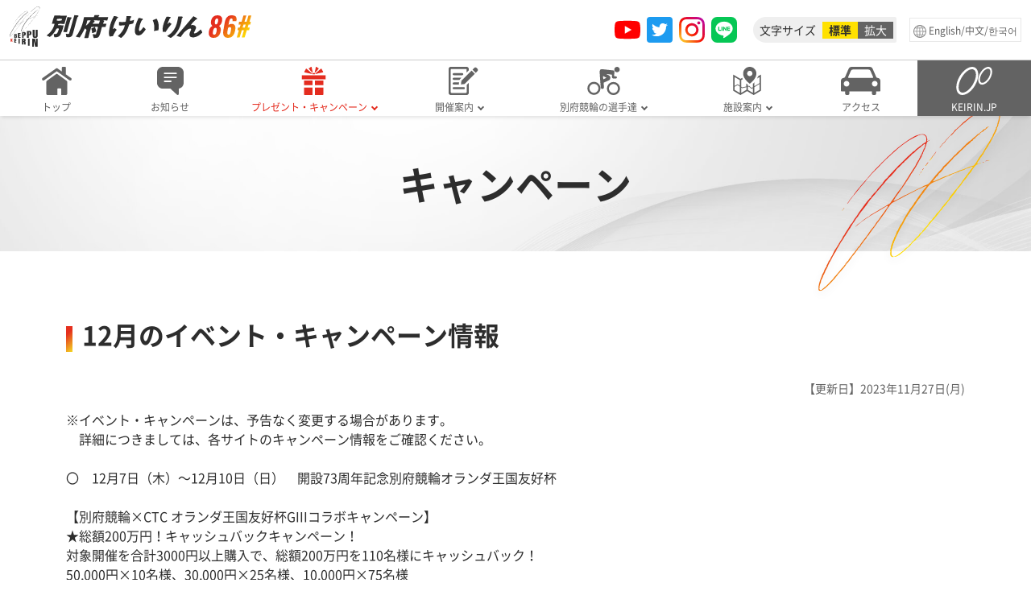

--- FILE ---
content_type: text/html; charset=non
request_url: https://beppu-keirin.net/campaign/camp-23112701.html
body_size: 16353
content:
<!DOCTYPE html>
<html dir="ltr" lang="ja" prefix="og: https://ogp.me/ns#">
<head>
  <meta charset="utf-8">
  <link rel="canonical" href="https://beppu-keirin.net/campaign/">
  <title>ã‚­ãƒ£ãƒ³ãƒšãƒ¼ãƒ³ï½œåˆ¥åºœç«¶è¼ªã‚ªãƒ•ã‚£ã‚·ãƒ£ãƒ«ã‚µã‚¤ãƒˆ</title>
  <!-- â–¼ Setting â–¼ -->
  <!-- â–¼ Setting â–¼ -->
<meta http-equiv="X-UA-Compatible" content="IE=edge">
<meta name="viewport" content="width=device-width,initial-scale=1">
<meta name="format-detection" content="telephone=no,address=no,email=no">

<!-- â–¼ OGPï¼Twitter Cardsï¼Facebook ID â–¼ -->
<meta property="og:image" content="https://beppu-keirin.net/images/ogp.png">
<meta property="og:site_name" content="åˆ¥åºœç«¶è¼ªã‚ªãƒ•ã‚£ã‚·ãƒ£ãƒ«ã‚µã‚¤ãƒˆ">
<meta name="twitter:card" content="summary_large_image">
<meta name="twitter:site" content="@beppukeirin">

  <!-- â–¼ OGPï¼SNS â–¼ -->
  <meta property="og:title" content="ã‚­ãƒ£ãƒ³ãƒšãƒ¼ãƒ³ï½œåˆ¥åºœç«¶è¼ª">
  <meta property="og:type" content="article">
  <!--CSS-->
  <link href="../css/bootstrap.min.css" rel="stylesheet">
  <link href="../css/style.css" rel="stylesheet">
  <link href="../css/print.css" rel="stylesheet" media="print">
  <link href="css/local.css" rel="stylesheet">
  <!-- Google tag (gtag.js) -->
<script async src="https://www.googletagmanager.com/gtag/js?id=G-SD928GJ9EV"></script>
<script>
  window.dataLayer = window.dataLayer || [];
  function gtag(){dataLayer.push(arguments);}
  gtag('js', new Date());

  gtag('config', 'G-SD928GJ9EV');
  gtag('config', 'UA-5172848-27');
</script>

</head>
<body>
  <div class="page">
    <header class="page-header">
  <div class="page-header-inner">
    <h1 class="header-logo">
      <a href="/">åˆ¥åºœç«¶è¼ªã‚ªãƒ•ã‚£ã‚·ãƒ£ãƒ«ã‚µã‚¤ãƒˆ</a>
    </h1>
    <!--â–¼ PCï¼šSNS -->
    <div class="header-sns">
      <ul class="list-sns">
        <li><a href="https://www.youtube.com/user/beppukeirin136" target="_blank"><img src="/images/icon_youtube.svg" width="32" height="32" alt="åˆ¥åºœç«¶è¼ªå…¬å¼YouTube" class="img-fluid"></a></li>
        <li><a href="https://twitter.com/beppukeirin" target="_blank"><img src="/images/icon_twitter.svg" width="32" height="32" alt="åˆ¥åºœç«¶è¼ªå…¬å¼Twitter" class="img-fluid"></a></li>
        <li><a href="https://www.instagram.com/beppu_keirin/?hl=ja" target="_blank"><img src="/images/icon_instagram.svg" width="32" height="32" alt="åˆ¥åºœç«¶è¼ªå…¬å¼Instagram" class="img-fluid"></a></li>
        <li><a href="https://lin.ee/99VgaQl" target="_blank"><img src="/images/icon_line.svg" width="32" height="32" alt="åˆ¥åºœç«¶è¼ªå…¬å¼LINE" class="img-fluid"></a></li>
      </ul>
    </div>
    <!--â–¼ æ–‡å­—ã‚µã‚¤ã‚ºã‚³ãƒ³ãƒˆãƒ­ãƒ¼ãƒ« -->
    <div class="header-changefont">
      <span class="title-changefont">æ–‡å­—ã‚µã‚¤ã‚º</span>
      <button type="button" class="btn-fontsize font-m" id="fontsizeM">æ¨™æº–</button>
      <button type="button" class="btn-fontsize font-l" id="fontsizeL">æ‹¡å¤§</button>
    </div>
    <!--â–¼ å¤–å›½èªžãƒšãƒ¼ã‚¸ãƒœã‚¿ãƒ³ -->
    <div class="header-multilingual">
      <a href="/multilingual/" class="btn-multilingual">
        <span class="d-md-none"><img src="/images/text_multilingual.svg" alt="English/ä¸­æ–‡/í•œêµ­ì–´" width="50" height="12"></span>
        <span class="d-none d-md-inline">English/ä¸­æ–‡/í•œêµ­ì–´</span>
      </a>
    </div>
    <!--â–¼ SPï¼šãƒãƒ³ãƒãƒ¼ã‚¬ãƒ¼ãƒ¡ãƒ‹ãƒ¥ãƒ¼ãƒœã‚¿ãƒ³ -->
    <button id="btnGlobalMenu" class="btn-globalmenu" type="button" aria-label="MENU" aria-controls="nav" aria-expanded="false">
        <span class="btn-globalmenu-line">
          <span></span><span></span><span></span>
        </span>
        <span class="btn-globalmenu-text"><img src="/images/text_globalmenu.svg" alt="menu" width="30" height="12"></span>
      </button>
  </div>
</header>

    <div id="globalNav" class="global-nav">
  <nav>
    <ul class="global-nav-list" id="globalNavList">
      <li class="gnav-top"><a href="/"><span>ãƒˆãƒƒãƒ—</span></a></li>
      <li class="gnav-info"><a href="/info/"><span>ãŠçŸ¥ã‚‰ã›</span></a></li>
      <li class="parent gnav-event">
        <p><span>ãƒ—ãƒ¬ã‚¼ãƒ³ãƒˆ<span class="d-md-none d-lg-inline">ãƒ»</span><br class="d-none d-md-inline d-lg-none">ã‚­ãƒ£ãƒ³ãƒšãƒ¼ãƒ³</span></p>
        <div>
          <ul class="child">
            <li><a href="/present/" target="_blank">è¦–è´è€…ãƒ—ãƒ¬ã‚¼ãƒ³ãƒˆ</a></li>
            <li><a href="/campaign/">ã‚­ãƒ£ãƒ³ãƒšãƒ¼ãƒ³</a></li>
          </ul>
        </div>
      </li>
      <li class="parent gnav-races">
        <p><span>é–‹å‚¬æ¡ˆå†…</span></p>
        <div>
          <ul class="child">
            <li><a href="/races/">é–‹å‚¬æ—¥ç¨‹</a></li>
            <li><a href="/analyzer">ã‚ªãƒªã‚¸ãƒŠãƒ«åˆ†æž</a></li>
            <li><a href="/portalsite">ãƒãƒƒãƒˆæŠ•ç¥¨ãƒãƒ¼ã‚¿ãƒ«ã‚µã‚¤ãƒˆ</a></li>
            <li><a href="/deme/">å‡ºç›®æƒ…å ±</a></li>
          </ul>
        </div>
      </li>
      <li class="parent gnav-athletes">
        <p><span>åˆ¥åºœç«¶è¼ªã®é¸æ‰‹é”</span></p>
        <div>
          <ul class="child">
            <li><a href="/athletes/">åœ°å…ƒé¸æ‰‹</a></li>
            <li><a href="/athletes/beppu_cm.html">ã‚³ã‚³ãƒ­ã€æ²¸ã‹ã›ï¼åˆ¥åºœç«¶è¼ª</a></li>
            <li><a href="/athletes/beppufinal.html">åˆ¥åºœç«¶è¼ªã®ç”·é”</a></li>
            <li><a href="/athletes/females.html">åˆ¥åºœç«¶è¼ªã®å¥³é”</a></li>
            <li><a href="/athletes/beppu_love.html">è¶…!!!!!!!!!ãƒ¤ãƒã‚¤ã˜ã‚ƒã‚“!</a></li>
          </ul>
        </div>
      </li>
      <li class="parent gnav-facility">
        <p><span>æ–½è¨­æ¡ˆå†…</span></p>
        <div>
          <ul class="child">
            <li><a href="/facility/">å ´å†…æ–½è¨­æ¡ˆå†…</a></li>
            <li><a href="/facility/floormap.html">ãƒ•ãƒ­ã‚¢ãƒžãƒƒãƒ—</a></li>
            <li><a href="/facility/passport.html">æœ‰æ–™å¸­æ¡ˆå†…</a></li>
            <li><a href="/facility/gourmet.html">ã‚°ãƒ«ãƒ¡ã‚¬ã‚¤ãƒ‰</a></li>
            <li><a href="http://keirin.jp/pc/jyoguide?jocd=86" target="_blank"><span class="icon-keirinjp">ç«¶è¼ªå ´æƒ…å ±</span></a></li>
            <li><a href="/facility/keirinonsen.html">ç«¶è¼ªæ¸©æ³‰</a></li>
            <li><a href="/facility/satellite_usa.html">ã‚µãƒ†ãƒ©ã‚¤ãƒˆå®‡ä½</a></li>
          </ul>
        </div>
      </li>
      <li class="gnav-access"><a href="/access/"><span>ã‚¢ã‚¯ã‚»ã‚¹</span></a>
      </li>
      <li class="gnav-keirinjp">
        <a href="http://keirin.jp/" target="_blank"><span>KEIRIN.JP</span></a>
      </li>
    </ul>
  </nav>
  <div id="subGlobalNav">
    <ul class="list-sns">
      <li><a href="https://www.youtube.com/user/beppukeirin136" target="_blank"><img src="/images/icon_youtube.svg" width="48" height="48" class="img-fluid" alt="åˆ¥åºœç«¶è¼ªå…¬å¼YouTube" loading="lazy"></a></li>
      <li><a href="https://twitter.com/beppukeirin" target="_blank"><img src="/images/icon_twitter.svg" width="48" height="48" class="img-fluid" alt="åˆ¥åºœç«¶è¼ªå…¬å¼Twitter" loading="lazy"></a></li>
      <li><a href="https://www.instagram.com/beppu_keirin/?hl=ja" target="_blank"><img src="/images/icon_instagram.svg" width="48" height="48" class="img-fluid" alt="åˆ¥åºœç«¶è¼ªå…¬å¼Instagram" loading="lazy"></a></li>
      <li><a href="https://line.me/R/ti/p/@878lpbfj" target="_blank"><img src="/images/icon_line.svg" width="48" height="48" class="img-fluid" alt="åˆ¥åºœç«¶è¼ªå…¬å¼LINE" loading="lazy"></a></li>
    </ul>
  </div>
</div>

    <main>
      <h1 class="page-title">ã‚­ãƒ£ãƒ³ãƒšãƒ¼ãƒ³</h1>
      <div class="container">
        <section class="section-contents">
          <!--â–¼ç·¨é›†å¯èƒ½é ˜åŸŸâ–¼-->
          <div class="row">
            <div class="bundle">
              <h2 class="section-title">12æœˆã®ã‚¤ãƒ™ãƒ³ãƒˆãƒ»ã‚­ãƒ£ãƒ³ãƒšãƒ¼ãƒ³æƒ…å ±</h2>
              <p class="text-update">ã€æ›´æ–°æ—¥ã€‘2023å¹´11æœˆ27æ—¥(æœˆ)</p>
              <p>
â€»ã‚¤ãƒ™ãƒ³ãƒˆãƒ»ã‚­ãƒ£ãƒ³ãƒšãƒ¼ãƒ³ã¯ã€äºˆå‘Šãªãå¤‰æ›´ã™ã‚‹å ´åˆãŒã‚ã‚Šã¾ã™ã€‚</br>
ã€€è©³ç´°ã«ã¤ãã¾ã—ã¦ã¯ã€å„ã‚µã‚¤ãƒˆã®ã‚­ãƒ£ãƒ³ãƒšãƒ¼ãƒ³æƒ…å ±ã‚’ã”ç¢ºèªãã ã•ã„ã€‚</br>
</br>
ã€‡ã€€12æœˆ7æ—¥ï¼ˆæœ¨ï¼‰ï½ž12æœˆ10æ—¥ï¼ˆæ—¥ï¼‰ã€€é–‹è¨­73å‘¨å¹´è¨˜å¿µåˆ¥åºœç«¶è¼ªã‚ªãƒ©ãƒ³ãƒ€çŽ‹å›½å‹å¥½æ¯</br>

</br>

ã€åˆ¥åºœç«¶è¼ªÃ—CTC ã‚ªãƒ©ãƒ³ãƒ€çŽ‹å›½å‹å¥½æ¯GIIIã‚³ãƒ©ãƒœã‚­ãƒ£ãƒ³ãƒšãƒ¼ãƒ³ã€‘</br>

â˜…ç·é¡200ä¸‡å††ï¼ã‚­ãƒ£ãƒƒã‚·ãƒ¥ãƒãƒƒã‚¯ã‚­ãƒ£ãƒ³ãƒšãƒ¼ãƒ³ï¼</br>
å¯¾è±¡é–‹å‚¬ã‚’åˆè¨ˆ3000å††ä»¥ä¸Šè³¼å…¥ã§ã€ç·é¡200ä¸‡å††ã‚’110åæ§˜ã«ã‚­ãƒ£ãƒƒã‚·ãƒ¥ãƒãƒƒã‚¯ï¼</br>
50,000å††Ã—10åæ§˜ã€30,000å††Ã—25åæ§˜ã€10,000å††Ã—75åæ§˜</br>
ã•ã‚‰ã«Wãƒãƒ£ãƒ³ã‚¹ã¨ã—ã¦ã€æŠ½é¸ã«å¤–ã‚ŒãŸæ–¹ã®ä¸­ã‹ã‚‰100åæ§˜ã«ã€Œã‚ªãƒ©ãƒ³ãƒ€çŽ‹å›½å‹å¥½æ¯é–‹å‚¬è¨˜å¿µã‚¯ã‚ªã‚«ãƒ¼ãƒ‰ã€ã‚’ãƒ—ãƒ¬ã‚¼ãƒ³ãƒˆï¼</br>
ã‚¨ãƒ³ãƒˆãƒªãƒ¼å¼ã«ãªã‚Šã¾ã™ã®ã§ã€ä»¥ä¸‹ã®URLã‹ã‚‰ç™»éŒ²ãŠé¡˜ã„ã—ã¾ã™ã€‚</br>
<a href="https://ctc.gr.jp/campaign/detail.php?id=11917" target="_blank">https://ctc.gr.jp/campaign/detail.php?id=11917</a></br>
</br>

ã€‡ã€€12æœˆ14æ—¥ï¼ˆæœ¨ï¼‰ï½ž16æ—¥ï¼ˆåœŸï¼‰ã€€ç¬¬20å›žå‰ç¯€FIãƒŸãƒƒãƒ‰ãƒŠã‚¤ãƒˆã€€ã‚¦ã‚£ãƒ³ãƒã‚±ãƒƒãƒˆãƒŸãƒƒãƒ‰ãƒŠã‚¤ãƒˆç«¶è¼ª</br>

</br>

ã€CTCã€‘</br>

å¯¾è±¡é–‹å‚¬ã‚’åˆè¨ˆ3000å††ä»¥ä¸Šè³¼å…¥ã§ã€30åæ§˜ã«10000å††ã‚’ã‚­ãƒ£ãƒƒã‚·ãƒ¥ãƒãƒƒã‚¯ï¼</br>
ã•ã‚‰ã«Wãƒãƒ£ãƒ³ã‚¹ã¨ã—ã¦ã€æŠ½é¸ã«å¤–ã‚ŒãŸæ–¹ã®ä¸­ã‹ã‚‰30åæ§˜ã«ã€Œåˆ¥åºœç«¶è¼ªã‚ªãƒªã‚¸ãƒŠãƒ«ã‚¯ã‚ªã‚«ãƒ¼ãƒ‰ã€ã‚’ãƒ—ãƒ¬ã‚¼ãƒ³ãƒˆï¼</br>
ã‚¨ãƒ³ãƒˆãƒªãƒ¼å¼ã«ãªã‚Šã¾ã™ã®ã§ã€ä»¥ä¸‹ã®URLã‹ã‚‰ç™»éŒ²ãŠé¡˜ã„ã—ã¾ã™ã€‚</br>
<a href="https://ctc.gr.jp/campaign/detail.php?id=11961" target="_blank">https://ctc.gr.jp/campaign/detail.php?id=11961</a></br>
</br>

ã€‡ã€€12æœˆ19æ—¥ï¼ˆç«ï¼‰ï½ž21æ—¥ï¼ˆæœ¨ï¼‰ã€€ç¬¬11å›žå¾Œç¯€FIIãƒ¢ãƒ¼ãƒ‹ãƒ³ã‚°ã€€æ¥½å¤©ãƒã‚¤ãƒ³ãƒˆä½¿ãˆã‚‹Kãƒ‰ãƒªæ¯</br>

</br>

ã€CTCã€‘</br>

å¯¾è±¡é–‹å‚¬ã‚’åˆè¨ˆ3000å††ä»¥ä¸Šè³¼å…¥ã§ã€20åæ§˜ã«10000å††ã‚’ã‚­ãƒ£ãƒƒã‚·ãƒ¥ãƒãƒƒã‚¯ï¼</br>
ã•ã‚‰ã«Wãƒãƒ£ãƒ³ã‚¹ã¨ã—ã¦ã€æŠ½é¸ã«å¤–ã‚ŒãŸæ–¹ã®ä¸­ã‹ã‚‰20åæ§˜ã«ã€Œåˆ¥åºœç«¶è¼ªã‚ªãƒªã‚¸ãƒŠãƒ«ã‚¯ã‚ªã‚«ãƒ¼ãƒ‰ã€ã‚’ãƒ—ãƒ¬ã‚¼ãƒ³ãƒˆï¼</br>
ã‚¨ãƒ³ãƒˆãƒªãƒ¼å¼ã«ãªã‚Šã¾ã™ã®ã§ã€ä»¥ä¸‹ã®URLã‹ã‚‰ç™»éŒ²ãŠé¡˜ã„ã—ã¾ã™ã€‚</br>
<a href="https://ctc.gr.jp/campaign/detail.php?id=11962" target="_blank">https://ctc.gr.jp/campaign/detail.php?id=11962</a></br>
</br>

ã€‡ã€€12æœˆ28æ—¥ï¼ˆæœ¨ï¼‰ï½ž30æ—¥ï¼ˆåœŸï¼‰ã€€ç¬¬13å›žå‰ç¯€FIIãƒ¢ãƒ¼ãƒ‹ãƒ³ã‚°ã€€ç¬¬1å›žãƒ•ã‚¡ãƒƒã‚·ãƒ§ãƒ³ãƒ—ãƒ©ãƒ³ãƒ‹ãƒ³ã‚°éƒ½æ¯</br>

</br>

ã€CTCã€‘</br>

å¯¾è±¡é–‹å‚¬ã‚’åˆè¨ˆ3000å††ä»¥ä¸Šè³¼å…¥ã§ã€20åæ§˜ã«10000å††ã‚’ã‚­ãƒ£ãƒƒã‚·ãƒ¥ãƒãƒƒã‚¯ï¼</br>
ã•ã‚‰ã«Wãƒãƒ£ãƒ³ã‚¹ã¨ã—ã¦ã€æŠ½é¸ã«å¤–ã‚ŒãŸæ–¹ã®ä¸­ã‹ã‚‰20åæ§˜ã«ã€Œåˆ¥åºœç«¶è¼ªã‚ªãƒªã‚¸ãƒŠãƒ«ã‚¯ã‚ªã‚«ãƒ¼ãƒ‰ã€ã‚’ãƒ—ãƒ¬ã‚¼ãƒ³ãƒˆï¼</br>
ã‚¨ãƒ³ãƒˆãƒªãƒ¼å¼ã«ãªã‚Šã¾ã™ã®ã§ã€ä»¥ä¸‹ã®URLã‹ã‚‰ç™»éŒ²ãŠé¡˜ã„ã—ã¾ã™ã€‚</br>
<a href="https://ctc.gr.jp/campaign/detail.php?id=11963" target="_blank">https://ctc.gr.jp/campaign/detail.php?id=11963</a></br>
</br>

              </p>
            </div>
          </div>
          <!--â–²ç·¨é›†å¯èƒ½é ˜åŸŸâ–²-->
          <div class="section-footer">
            <div class="back-button-area"><a href="./" class="btn-back">ä¸€è¦§ã¸ã‚‚ã©ã‚‹</a></div>
            <ul class="sns-button-area">
  <li><a class="js-sns-link btn-sns twitter" href="//twitter.com/intent/tweet?text=&url=" target="_blank" rel="nofollow noopener noreferrer"><span>Twitter</span></a></li>
  <li><a class="js-sns-link btn-sns line" href="//timeline.line.me/social-plugin/share?url=&text=" target="_blank" rel="nofollow noopener noreferrer"><span>LINE</span></a></li>
</ul>

          </div>
        </section>
      </div>
    </main>
    <!--â–¼ãƒ‘ãƒ³ããšãƒªã‚¹ãƒˆè¡¨ç¤ºé ˜åŸŸâ–¼-->
    <div class="breadcrumbs-area">
      <div class="container">
        <ol class="breadcrumbs">
          <li><a href="../">ãƒˆãƒƒãƒ—</a></li>
          <li><a href="./">ãƒ—ãƒ¬ã‚¼ãƒ³ãƒˆãƒ»ã‚­ãƒ£ãƒ³ãƒšãƒ¼ãƒ³ï¼šã‚­ãƒ£ãƒ³ãƒšãƒ¼ãƒ³ä¸€è¦§</a></li>
          <li>ã‚­ãƒ£ãƒ³ãƒšãƒ¼ãƒ³</li>
        </ol>
      </div>
    </div>
    <!--â–²ãƒ‘ãƒ³ããšãƒªã‚¹ãƒˆè¡¨ç¤ºé ˜åŸŸâ–²-->
    <footer>
  <div class="footer-area01">
    <div class="container">
      <div class="row justify-content-between">
        <!--â–½ footer left â–½-->
        <div class="col-12 col-lg-6 col-xl-7 col-xxl-8">
          <div class="row justify-content-between">
            <div class="col-12 col-xl-8">
              <!--â†“åˆ¥åºœç«¶è¼ªãƒ—ãƒ­ãƒ•ã‚£ãƒ¼ãƒ«â†“-->
              <div class="footer-profile">
                <p><img src="/images/logo_type.svg" alt="åˆ¥åºœã‘ã„ã‚Šã‚“" width="250" class="img-fluid" loading="lazy"></p>
                <p>
                  åˆ¥åºœå¸‚å…¬å–¶äº‹æ¥­å±€<br>
                  ã€’874-0022ã€€å¤§åˆ†çœŒåˆ¥åºœå¸‚äº€å·æ±ç”º1-36<br>
                  TELï¼š0977-67-5578
                </p>
              </div>
              <!--â†“åˆ¥åºœå¸‚é–¢é€£ãƒãƒŠãƒ¼â†“-->
              <div class="align-items-center row justify-content-between">
                <div class="col-6 mb-3">
                  <a href="https://www.city.beppu.oita.jp/" target="_blank"><img src="/images/bnr_beppucity.png" alt="åˆ¥åºœå¸‚å…¬å¼ã‚µã‚¤ãƒˆ" class="img-fluid" loading="lazy"></a>
                </div>
                <div class="col-6 mb-3">
                  <a href="https://beppu-tourism.com/" target="_blank"><img src="/images/bnr_beppu_tourism.jpg" alt="åˆ¥åºœå¸‚è¦³å…‰æƒ…å ±ã‚µã‚¤ãƒˆ" class="img-fluid" loading="lazy"></a>
                </div>
              </div>
            </div>
            <div class="d-none d-xl-block col-xl-4">
              <p><img src="/images/footer_character.png" alt="ã‚¤ãƒ¡ãƒ¼ã‚¸ã‚­ãƒ£ãƒ©ã‚¯ã‚¿ãƒ¼" class="img-fluid" loading="lazy"></p>
            </div>
          </div>
        </div>
        <!--â–½ footer right â–½-->
        <div class="col-12 col-lg-6 col-xl-5 col-xxl-4">
          <!--â†“ãƒ†ãƒ¬ãƒ•ã‚©ãƒ³ã‚µãƒ¼ãƒ“ã‚¹â†“-->
          <div class="box-telephone">
            <h4 class="title-box-telephone">ãƒ†ãƒ¬ãƒ•ã‚©ãƒ³ã‚µãƒ¼ãƒ“ã‚¹</h4>
            <!--<h5 class="title-telephone">ãƒ†ãƒ¬ãƒ‰ãƒ¼ãƒ </h5>-->
            <table class="table00">
              <tr>
                <th>å®Ÿæ³</th>
                <td class="text-right">0977-76-5291</td>
              </tr>
              <tr>
                <th>ãƒ¬ãƒ¼ã‚¹çµæžœãƒ»2è»Šå˜ãƒ»3é€£å˜ãƒ»æ¡ˆå†…</th>
                <td class="text-right">0977-76-5292</td>
              </tr>
              <tr>
                <th>ãƒ¬ãƒ¼ã‚¹çµæžœãƒ»2è»Šè¤‡ãƒ»3é€£è¤‡ãƒ»æ¡ˆå†…</th>
                <td class="text-right">0977-76-5293</td>
              </tr>
              <tr>
                <th>ãƒ¬ãƒ¼ã‚¹çµæžœãƒ»2æž å˜ãƒ»2æž è¤‡ãƒ»ãƒ¯ã‚¤ãƒ‰</th>
                <td class="text-right">0977-76-5294</td>
              </tr>
            </table>
          </div>
        </div>
      </div>
    </div>
  </div>
  <div class="footer-area02">
    <div class="container">
      <div class="row justify-content-between">
        <div class="col-12 col-lg-auto">â’¸BEPPU KEIRIN All Rights Reserved.</div>
        <div class="col-12 col-lg-auto">
          <ul class="footer-area02-navi">
            <li>
              <a href="mailto:keirin@city.beppu.lg.jp?subject=%e3%80%90HP%e3%81%8b%e3%82%89%e3%81%ae%e5%95%8f%e3%81%84%e5%90%88%e3%81%9b%e3%80%91">ãŠå•ã„åˆã‚ã›</a>
            </li>
            <li><a href="/privacypolicy.html">å€‹äººæƒ…å ±ã®å–ã‚Šæ‰±ã„ã«ã¤ã„ã¦</a></li>
            <li><a href="/link.html">ãƒªãƒ³ã‚¯</a></li>
            <li><a href="/about.html">ã“ã®ã‚µã‚¤ãƒˆã«ã¤ã„ã¦</a></li>
            <li><a href="/sitemap.html">ã‚µã‚¤ãƒˆãƒžãƒƒãƒ—</a></li>
          </ul>
        </div>
      </div>
    </div>
  </div>
</footer>
<div id="pagetop">
  <img src="/images/icon_pagetop.svg" width="24" height="24" alt="ã“ã®ãƒšãƒ¼ã‚¸ã®ãƒˆãƒƒãƒ—ã¸" loading="lazy">
</div>

  </div>
  <!-- JS -->
  <script src="../js/jquery.min.js" defer="defer"></script>
  <script src="../js/jquery.cookie.min.js" defer="defer"></script>
  <script src="../js/bootstrap.min.js" defer="defer"></script>
  <script src="../js/common.js" defer="defer"></script>
  <!--\#include virtual="/ssi/blade.html" -->
</body>
</html>


--- FILE ---
content_type: text/css
request_url: https://beppu-keirin.net/css/style.css
body_size: 24112
content:
@font-face{font-family:"Noto Sans Japanese";font-weight:normal;src:url(../fonts/NotoSansJP-Regular.woff2) format("woff2");font-display:swap}@font-face{font-family:"Noto Sans Japanese";font-weight:bold;src:url(../fonts/NotoSansJP-Bold.woff2) format("woff2");font-display:swap}h1,h2,h3,h4,h5,h6{font-weight:bold;line-height:1.5}@media(prefers-reduced-motion: no-preference){:root{scroll-behavior:unset}}:focus:not(:focus-visible){outline:0}html{height:100%}@media screen and (min-width: 768px){html.is-fontsize-l{font-size:18px}}@media screen and (min-width: 1400px){html{font-size:18px}html.is-fontsize-l{font-size:20px}}body{position:relative;min-width:320px;min-height:100%;margin:0;font-family:"Noto Sans Japanese",sans-serif;font-size:1rem;font-weight:400;line-height:1.5;color:#2d2d2d;text-size-adjust:100%;text-rendering:optimizespeed;-webkit-tap-highlight-color:rgba(0,0,0,0)}a{color:#093f86}a:hover{color:#0d6efd;text-decoration:none}a:hover img{opacity:.8}.row-0.row{margin-right:0;margin-left:0}.row-0.row>*{padding-right:0;padding-left:0}.row-4.row{margin-right:-2px;margin-left:-2px}.row-4.row>*{padding-right:2px;padding-left:2px}.row-8.row{margin-right:-4px;margin-left:-4px}.row-8.row>*{padding-right:4px;padding-left:4px}.page-header{border-bottom:1px solid #ccc}.page-header-inner{display:flex;align-items:center;padding-left:12px}@media(min-width: 768px){.page-header-inner{padding-top:8px;padding-right:12px;padding-bottom:8px;margin:0 auto}}@media(min-width: 1400px){.page-header-inner{max-width:1320px;padding-right:0;padding-left:0}}.header-logo{margin-right:auto;text-align:left}.header-logo a{display:block;width:180px;height:0;padding-top:30px;overflow:hidden;background-image:url(../images/logo_header.svg);background-repeat:no-repeat;background-position:0 0;background-size:180px 30px}.header-logo:hover{opacity:.75}@media(min-width: 992px){.header-logo a{width:300px;height:0;padding-top:50px;margin-bottom:0;background-size:300px 50px}}.header-sns{display:none;height:100%}.list-sns{display:flex;align-items:center;padding:8px 0;margin-bottom:0;list-style:none}.list-sns li{flex:1 0 0;padding:4px;text-align:center}.list-sns li:hover{opacity:.75}@media(min-width: 768px){.header-sns{display:block}.list-sns{padding:0}}.header-changefont{display:none}@media(min-width: 768px){.header-changefont{display:flex;align-items:center;height:32px;padding:4px;margin:0 16px;font-size:14px;background-color:#efefef;border-top-left-radius:16px;border-top-right-radius:2px;border-bottom-right-radius:2px;border-bottom-left-radius:16px}.title-changefont{padding-right:8px;padding-left:4px}.btn-fontsize{padding:0 8px;border:0 none}.font-l,.is-fontsize-l .font-m{font-weight:normal;color:#fff;background-color:#636363}.font-l:hover,.is-fontsize-l .font-m:hover{background-color:#2d2d2d}.font-m,.is-fontsize-l .font-l{font-weight:bold;color:#2d2d2d;background-color:#ffe100}.font-m:hover,.is-fontsize-l .font-l:hover{background-color:#ffe100}}.header-multilingual{margin-right:56px;font-size:12px}a.btn-multilingual{display:block;padding:4px 3px;text-decoration:none}a.btn-multilingual::before{display:block;width:24px;height:24px;margin:0 auto;content:"";background-image:url(../images/icon_multilingual.svg);background-repeat:no-repeat;background-position:top center;background-size:cover}a.btn-multilingual:hover{color:#2d2d2d}a.btn-multilingual:hover::before{background-image:url(../images/icon_multilingual_hover.svg)}@media(min-width: 768px){.header-multilingual{margin-right:0}a.btn-multilingual{padding:4px;color:#636363;border:1px solid #e8e8e8}a.btn-multilingual::before{position:relative;top:4px;display:inline-block;width:16px;height:16px;content:"";background-position:center left}}.btn-globalmenu{position:fixed;top:0;right:0;z-index:110;display:block;width:50px;height:50px;color:#fff;cursor:pointer;background-color:#2d2d2d;border:none}.btn-globalmenu-line{position:relative;display:block;width:24px;height:24px;margin:0 auto}.btn-globalmenu-line span{position:absolute;display:block;width:100%;height:2px;background-color:#fff;transition:transform .3s}.btn-globalmenu-line span:nth-of-type(1){top:8px}.btn-globalmenu-line span:nth-of-type(2){top:16px}.btn-globalmenu-line span:nth-of-type(3){top:24px}.btn-globalmenu:hover .btn-globalmenu-line span:nth-of-type(2){transform:scaleX(0.5)}.close .btn-globalmenu-line span:nth-of-type(1){top:16px;transform:rotate(45deg)}.close .btn-globalmenu-line span:nth-of-type(2){opacity:0}.close .btn-globalmenu-line span:nth-of-type(3){top:16px;transform:rotate(135deg)}@media(min-width: 768px){button.btn-globalmenu{display:none}}.nav-open{overflow:hidden}#globalNav{position:fixed;top:0;right:0;bottom:0;left:0;z-index:100;display:none;width:100%;padding-top:50px;margin:0;overflow-y:auto;background-color:rgba(0,0,0,.5);border-top:0 none}.global-nav-list{height:100%;padding-left:0;margin:0 auto;font-size:14px;list-style:none}.global-nav-list a{display:block;color:#636363;text-decoration:none}.global-nav-list a:hover{color:#2d2d2d}.global-nav-list a:active{color:#e42c1f}.global-nav-list>li{width:100%;margin-right:0;color:#636363;background-color:#fff;border-bottom:1px solid #dce3ff}.global-nav-list>li:hover{color:#2d2d2d}.global-nav-list>li>a,.global-nav-list>li>p{position:relative;padding:4px 4px 4px 40px;line-height:48px;white-space:nowrap;background-repeat:no-repeat;background-position:8px 50%;background-size:21px 15px}.global-nav-list>li>p{margin-bottom:0;cursor:pointer}.global-nav-list>li>a>span,.global-nav-list>li>p>span{position:relative;display:block}.global-nav-list>li>p>span::after{position:absolute;top:50%;right:8px;display:block;width:6px;height:6px;margin-top:-4px;content:"";border-top:solid 2px #636363;border-right:solid 2px #636363;transform:rotate(135deg)}.global-nav-list li.open p>span::after{transform:rotate(-45deg)}#subGlobalNav{background-color:#2d2d2d}@media(min-width: 768px){#globalNav{position:sticky;display:block;padding-top:0;overflow-y:visible;background-color:#fff;box-shadow:0 4px 4px -2px rgba(0,0,0,.1)}#subGlobalNav{display:none}.global-nav-list>li{float:left;width:11%;font-size:12px;text-align:center;border-bottom:0}.global-nav-list>.gnav-event,.global-nav-list>.gnav-athletes{width:17%}.global-nav-list>li>a,.global-nav-list>li>p{padding:48px 2px 0;line-height:1.8;text-align:center;background-position:50% 8px;background-size:49px 35px}.global-nav-list>li>a>span,.global-nav-list>li>p>span{display:inline-block}.global-nav-list>li>p>span::after{right:0}.global-nav-list>li:hover>a>span::before,.global-nav-list>li:hover>p>span::before{position:absolute;bottom:0;display:block;width:100%;content:"";border-bottom:2px solid #fff}.global-nav-list>li:hover>a>span::before,.global-nav-list>li:hover>p>span::before{border-bottom-color:#e42c1f}}@media(min-width: 992px){.global-nav-list .child{font-size:14px}}@media(min-width: 1400px){.global-nav-list{max-width:1320px}.global-nav-list>li,.global-nav-list>.gnav-event,.global-nav-list>.gnav-athletes{width:12.5%}}.global-nav-list>li div{position:absolute;top:70px;left:0;display:none;width:100%;padding:16px 8px;background-color:rgba(45,45,45,.8)}.gnav-top>a{background-image:url(../images/icon_navi_top.svg)}.gnav-top>a:hover{background-image:url(../images/icon_navi_top_hover.svg)}.gnav-info>a{background-image:url(../images/icon_navi_info.svg)}.gnav-info>a:hover{background-image:url(../images/icon_navi_info_hover.svg)}.gnav-event>p{background-image:url(../images/icon_navi_event.svg)}.gnav-event>p:hover{background-image:url(../images/icon_navi_event_hover.svg)}.gnav-event>p>span{padding-right:12px}.gnav-event.open>p{background-image:url(../images/icon_navi_event_hover.svg)}.gnav-races>p{background-image:url(../images/icon_navi_races.svg)}.gnav-races>p:hover{background-image:url(../images/icon_navi_races_hover.svg)}.gnav-races>p>span{padding-right:12px}.gnav-races.open>p{background-image:url(../images/icon_navi_races_hover.svg)}.gnav-athletes>p{background-image:url(../images/icon_navi_athletes.svg)}.gnav-athletes>p:hover{background-image:url(../images/icon_navi_athletes_hover.svg)}.gnav-athletes>p>span{padding-right:12px}.gnav-athletes.open>p{background-image:url(../images/icon_navi_athletes_hover.svg)}.gnav-facility>p{background-image:url(../images/icon_navi_facility.svg)}.gnav-facility>p:hover{background-image:url(../images/icon_navi_facility_hover.svg)}.gnav-facility>p>span{padding-right:12px}.gnav-facility.open>p{background-image:url(../images/icon_navi_facility_hover.svg)}.gnav-access>a{background-image:url(../images/icon_navi_access.svg)}.gnav-access>a:hover{background-image:url(../images/icon_navi_access_hover.svg)}.gnav-keirinjp>a{color:#fff;background-color:#636363;background-image:url(../images/icon_keirinjp_white.svg)}.gnav-keirinjp>a:hover{color:#fff;background-color:#2d2d2d}.global-nav-list>li.gnav-keirinjp::after{border-bottom-color:#636363}.global-nav-list>li.open div{display:block}.global-nav-list .child{display:flex;flex-wrap:wrap;max-width:1240px;padding-left:0;margin:0 auto;list-style:none}.global-nav-list .child li{width:25%;padding:4px;box-shadow:0 4px 4px rgba(0,0,0,.1)}.global-nav-list .child li a{position:relative;display:block;padding:16px 8px;color:#636363;white-space:nowrap;background-color:#fff}.global-nav-list .child li a::after{position:absolute;top:50%;right:8px;display:block;width:6px;height:6px;margin-top:-4px;content:"";border-top:solid 2px #e42c1f;border-right:solid 2px #e42c1f;transform:rotate(45deg)}.global-nav-list .child li a[target=_blank]::after{width:16px;height:16px;background-image:url(../images/icon_blank.svg);background-repeat:no-repeat;background-position:right center;background-size:cover;border-top:0 none;border-right:0 none;transform:none}.global-nav-list .child li:last-child{margin-right:0}.global-nav-list .child li a:hover,.global-nav-list .child li a:active{color:#2d2d2d}.icon-keirinjp::before{display:inline-block;width:16px;height:16px;margin-right:4px;content:"";background-image:url(../images/icon_keirinjp_blue.svg);background-repeat:no-repeat;background-position:left center;background-size:16px 16px}.global-nav-list::after{display:block;height:0;clear:both;visibility:hidden;content:""}@media screen and (max-width: 767px){.global-nav-list>.gnav-event,.global-nav-list>.gnav-athletes{width:100%}.global-nav-list>li:first-child{margin-left:0}.global-nav-list>li>p::before,.global-nav-list>li>a::before{position:absolute;right:0;bottom:0;display:block;width:26px;height:100%;content:""}.global-nav-list>li>p::after{position:absolute;top:50%;right:10px;display:block;width:6px;height:6px;margin-top:-4px;content:""}.global-nav-list>li div{position:static;top:auto;left:auto;z-index:110;width:100%;padding:0;border:0}.global-nav-list .child{padding:8px 4px}.global-nav-list .child li{width:100%;padding:4px;box-shadow:none}.global-nav-list .child li:last-child{border-bottom:none}.global-nav-list .child p,.global-nav-list .child a{position:relative;border:none}}@media screen and (min-width: 768px)and (max-width: 991px){.global-nav-list>li{height:80px}.global-nav-list>li>a,.global-nav-list>li>p{position:relative;height:100%;line-height:1;background-position:50% 6px}.global-nav-list>li>a>span,.global-nav-list>li>p>span{margin-top:2px}.global-nav-list>li div{top:80px}.global-nav-list>li>a>span,.global-nav-list>li>p>span{height:2.5em}.global-nav-list>li>p>span::after{top:.6em}}main{margin-bottom:3rem}main img{max-width:100%;height:auto}.section-bundle{margin-bottom:5rem}.section-footer{margin-top:5rem}.back-button-area{width:100%;margin-bottom:1rem}.sns-button-area{display:flex;width:100%;padding-left:0;list-style:none}.sns-button-area li{width:calc(50% - 4px)}.sns-button-area li:first-child{margin-right:8px}@media(min-width: 768px){.section-footer{display:flex}.sns-button-area{width:auto;margin-left:auto}}.breadcrumbs-area{padding:.5rem 0;overflow-x:auto;background-color:#b9b9b9}.breadcrumbs{display:flex;padding-left:0;margin:8px 0;line-height:1;letter-spacing:0;list-style:none}.breadcrumbs li{flex:0 0 auto}.breadcrumbs li::before{margin-right:.25rem;content:"＞"}.breadcrumbs li:first-child::before{content:""}.breadcrumbs a{color:#2d2d2d}footer{padding-top:32px;font-size:14px;background-color:#f6f6f6}.footer-area01{position:relative;padding-bottom:80px}.footer-area01::after{position:absolute;bottom:0;display:block;width:100%;height:48px;content:"";background-image:linear-gradient(-45deg, #f4d923 0%, #e5301e 72%, #e5301e 100%)}.footer-profile{position:relative;padding-left:96px;line-height:1.5}.footer-profile::before{position:absolute;top:0;left:0;display:block;width:80px;height:112px;content:"";background:url(../images/logo_mark.svg) top left/contain no-repeat}.box-telephone{padding:16px;background-color:#fff;border-radius:4px}.title-box-telephone{font-size:24px}.title-telephone{margin-top:8px;margin-bottom:0;font-size:16px;color:#e42c1f}@media screen and (max-width: 479px){.box-telephone .table00,.box-telephone .table00 tbody,.box-telephone .table00 tr,.box-telephone .table00 th,.box-telephone .table00 td{display:block}.box-telephone .table00 th{padding-bottom:0}.box-telephone .table00 th,.box-telephone .table00 td{padding-top:0}.box-telephone .text-right{text-align:left}}.footer-area02{color:#fff;background-color:#2d2d2d}.footer-area02-navi{padding-left:0;list-style:none}.footer-area02-navi li{display:block;margin-bottom:8px}.footer-area02-navi a{color:#fff}@media(min-width: 768px){.footer-area02-navi li{display:inline-block;margin-bottom:0}.footer-area02-navi li::before{content:"｜"}.footer-area02-navi li:last-child::after{content:"｜"}}.footer-banner-area{text-align:center;border-top:2px solid #fff}.footer-banner{display:flex;flex-direction:column;align-items:center;justify-content:center;padding:24px 0 0;margin:0 auto;list-style:none}.footer-banner li{margin-bottom:16px}@media(min-width: 768px){.footer-banner{flex-direction:row}.footer-banner li{max-width:33.3333%;padding-right:8px}.footer-banner li:last-child{padding-right:0}}#pagetop{position:fixed;bottom:50px;left:50%;z-index:120;display:none;align-items:center;justify-content:center;width:48px;height:48px;text-align:center;cursor:pointer;background-color:rgba(60,60,60,.8);border-radius:50%;box-shadow:0 4px 4px rgba(0,0,0,.1);transition:.5s all ease-in-out;transform:translateX(-50%)}#pagetop:hover{background-color:rgba(60,60,60,.9)}#pagetop:hover img{margin-top:-8px}.page-title{position:relative;padding:3rem 0;margin-bottom:5rem;font-size:2rem;line-height:1.5;text-align:center;background-image:url(../images/bg_pagetitle.jpg);background-repeat:no-repeat;background-position:top center;background-size:cover}.page-title::after{position:absolute;right:24px;bottom:-60px;display:block;width:120px;height:120px;content:"";background-image:url(../images/logo_gradation.svg);filter:drop-shadow(0 4px 4px rgba(0, 0, 0, 0.1));background-repeat:no-repeat;background-position:100% 100%;background-size:contain}@media(min-width: 768px){.page-title::after{width:160px;height:160px;background-position:0 100%}}@media(min-width: 992px){.page-title{font-size:3rem}.page-title::after{width:240px;height:240px;background-position:0 100%}}.section-title{position:relative;padding:0 0 1rem 1.25rem;margin-bottom:1rem;font-size:1.25rem;font-weight:bold}.section-title::before{position:absolute;top:.25rem;left:0;display:block;width:.5rem;height:1.5rem;content:"";background-image:linear-gradient(-45deg, #f4d923 0%, #e5301e 72%, #e5301e 100%)}@media(min-width: 992px){.section-title{font-size:2rem}.section-title::before{top:.8rem;height:2rem}}.title01{position:relative;padding:.5rem .5rem .5rem 1.5rem;margin:1.25rem 0 1rem;background-color:#f6f6f6}.title01::before{position:absolute;top:50%;left:-0.5rem;display:block;width:1.5rem;height:2px;content:"";background-image:linear-gradient(-45deg, #f4d923 0%, #e5301e 72%, #e5301e 100%);transform:translateY(-50%)}.title02{padding:.5rem 1rem 1rem;margin:0 0 1rem;font-weight:bold;border-bottom:#e8e8e8 solid 2px}.title03{margin-bottom:.75em}.title03::before{display:inline-block;width:.75em;height:.75em;margin-right:.5em;vertical-align:middle;content:"";background-image:linear-gradient(-45deg, #f4d923 0%, #f90 72%, #f90 100%)}.table00{width:100%;margin:0}.table00 th,.table00 td{padding:4px 8px}.table01{width:100%}.table01 th{padding:.5rem;font-weight:bold;border:solid 1px #ccc}.table01 td{padding:.5rem;border:solid 1px #ccc}.table02{width:100%;border-bottom:solid 1px #ccc}.table02 th{padding:.5rem;font-weight:bold;background-color:#ffe100;border-top:solid 1px #ccc}.table02 td{padding:.5rem;border-top:solid 1px #ccc}.table03{width:100%;border:solid 1px #ccc}.table03 th,.table03 td{padding:.5rem}a.btn-back{position:relative;display:inline-block;width:100%;padding:0 0 0 32px;font-weight:bold;line-height:40px;color:#fff;text-decoration:none;vertical-align:middle;background-color:#636363;border-radius:2px;box-shadow:0 4px 4px rgba(0,0,0,.1);transition:.5s all ease-in-out}a.btn-back:hover{top:2px}a.btn-back::before{position:absolute;top:50%;left:16px;display:inline-block;width:6px;height:6px;margin-top:-4px;content:"";transform:rotate(-45deg)}a.btn-sns{position:relative;display:inline-block;width:100%;height:40px;padding:.2rem .75rem;font-weight:bold;line-height:1;color:#fff;text-align:center;text-decoration:none;vertical-align:middle;border-radius:2px;box-shadow:0 4px 4px rgba(0,0,0,.1);transition:.5s all ease-in-out}a.btn-sns:hover{top:2px}.btn-sns.twitter{background-color:#1d9bf0}.btn-sns.line{background-color:#06c755}.btn-sns.twitter span::before,.btn-sns.line span::before{display:inline-block;width:32px;height:32px;margin-right:.5rem;vertical-align:middle;content:"";background-repeat:no-repeat;background-position:left center;background-size:32px 32px}.btn-sns.twitter span::before{background-image:url(../images/icon_twitter.svg)}.btn-sns.line span::before{background-image:url(../images/icon_line.svg)}@media(min-width: 768px){a.btn-sns{text-align:left}a.btn-back{width:10rem}a.btn-sns{width:8rem}}.btn-keirinjp,a.btn-keirinjp{position:relative;display:block;width:100%;padding:1rem .25rem;color:#fff;text-align:center;text-decoration:none;vertical-align:middle;background-color:#2d2d2d;border-radius:2px;box-shadow:0 4px 4px rgba(0,0,0,.1);transition:.5s all ease-in-out}.btn-keirinjp span::before,a.btn-keirinjp span::before{display:inline-block;width:24px;height:16px;margin-right:8px;vertical-align:middle;content:"";background-image:url(../images/icon_keirinjp_white.svg);background-repeat:no-repeat;background-position:left center;background-size:22.4px 16px}.btn-keirinjp:hover,a.btn-keirinjp:hover{top:2px;background-color:#2d2d2d}.btn-primary,a.btn-primary{position:relative;display:block;padding:1rem .25rem;color:#fff;text-align:center;text-decoration:none;background-color:#3c3c3c;border-radius:2px;box-shadow:0 4px 4px rgba(0,0,0,.1)}.btn-primary:hover,a.btn-primary:hover{top:2px;background-color:#2d2d2d}.btn-white,a.btn-white{position:relative;display:inline-block;width:100%;padding:.375rem .75rem;font-size:1rem;color:#e42c1f;text-align:center;text-decoration:none;vertical-align:middle;cursor:pointer;background-color:#fff;border-radius:2px;box-shadow:0 4px 4px rgba(0,0,0,.1);transition:all .2s ease-out}.btn-white:hover,.btn-white:focus{top:2px;color:#fff;background-color:#e42c1f}.btn-gradation,a.btn-gradation{position:relative;display:inline-block;width:100%;padding:1rem .75rem;color:#fff;text-align:center;text-decoration:none;vertical-align:middle;cursor:pointer;background-image:linear-gradient(-45deg, #f4d923 0%, #e5301e 72%, #e5301e 100%);border-radius:9999px;box-shadow:0 3px 5px rgba(0,0,0,.3);transition:.5s all ease-in-out}.btn-gradation:hover,.btn-gradation:focus{top:2px;background-image:linear-gradient(-135deg, #f4d923 0%, #e5301e 72%, #e5301e 100%)}.list-inline li{display:inline-block;padding-left:0;margin-right:16px;list-style:none}.list-button{display:flex;padding-left:0;margin-right:-4px;margin-left:-4px;list-style:none}.list-button li{flex:1 0 0%;padding-right:4px;padding-left:4px;margin-bottom:.5rem}.list-button a{position:relative;display:block;width:100%;padding:4px 8px;color:#fff;text-align:center;text-decoration:none;white-space:nowrap;background-color:#3c3c3c;border-radius:2px;box-shadow:0 4px 4px rgba(0,0,0,.1)}.list-button a:hover,.list-button a:focus{top:2px;color:#fff;background-color:#2d2d2d}.list-arrow,.list-arrow-inline{padding-left:0;list-style:none}.list-arrow li,.list-arrow-inline li{position:relative;padding-left:16px;margin-bottom:.5rem}.list-arrow li::before,.list-arrow-inline li::before{position:absolute;top:1rem;left:0;display:block;width:8px;height:12px;margin-top:-6px;content:"";background:url(../images/icon_arrow.svg) center left/8px 12px no-repeat}.list-arrow-inline li{display:inline-block;margin-right:16px}.list-arrow-inline li:last-child{margin-right:0}.list-square{padding-left:0;list-style:none}.list-square li{margin-bottom:.5rem}.list-square li::before{display:inline-block;width:.75rem;height:.75rem;margin-right:.5rem;vertical-align:middle;content:"";background-image:linear-gradient(-45deg, #f4d923 0%, #f90 72%, #f90 100%)}.list-number{position:relative;padding-left:0;list-style:none;counter-reset:li}.list-number li{position:relative;padding:0;margin:12px 20px 0 24px;line-height:1.5}.list-number>li::before{position:absolute;top:-1px;left:-34px;box-sizing:border-box;width:24px;height:24px;font-size:14px;line-height:24px;color:#fff;text-align:center;content:counter(li) "";counter-increment:li;background:#e42c1f;border-radius:100%}@media screen and (max-width: 575px){.list-number{padding:0 10px 0 20px;font-size:14px}.list-number li{padding:0;margin:6px 20px 0 8px}.list-number>li::before{top:0;left:-30px;width:20px;height:20px;font-size:12px;line-height:20px}}.list-nendo{padding:1rem;list-style:none;background-color:#f6f6f6;border-radius:4px}.list-nendo li{position:relative;display:inline-block;padding-left:16px;margin-right:16px;margin-bottom:.5rem}.list-nendo li::before{position:absolute;top:1rem;left:0;display:block;width:8px;height:12px;margin-top:-6px;content:"";background:url(../images/icon_arrow.svg) center left/8px 12px no-repeat}.list-nendo li:last-child{margin-left:0}@media screen and (min-width: 768px){.list-nendo{padding:1rem 2rem}}main ul:not([class]){padding-left:0;list-style-type:none}main ul:not([class]) li{position:relative;padding-left:1.25rem}main ul:not([class]) li::before{display:inline-block;margin-right:.5rem;margin-left:-1.25rem;font-size:.75rem;color:#f90;content:"〇"}.text-black{color:#000}.text-white{color:#fff}.text-red{color:#e42c1f}.text-yellow{color:#ffe100}.text-accent{color:#f90}.text-xlarge{font-size:2rem !important}.text-large{font-size:1.5rem !important}.text-default{font-size:1rem !important}.text-small{font-size:.875rem !important}.text-xsmall{font-size:.75rem !important}.text-12px{font-size:12px !important}.bold{font-weight:bold}.text-introductory{margin-bottom:3rem}@media screen and (min-width: 1400px){.text-introductory{margin-bottom:4rem}}.text-underline{background:linear-gradient(transparent 90%, #ffe600 0%) repeat scroll 0 0}.text-shadow{text-shadow:1px 1px 2px #707070}.text-update{font-size:.875rem;text-align:right}.text-attention{color:#e42c1f}.text-attention::before{margin-right:.25rem;content:"※"}.tips{color:#f90}.text-left{text-align:left}.text-right{text-align:right}.text-center{text-align:center}.bg-twitter{background-color:#1d9bf0}.bg-theme02{background-color:#ffe100}.bg-light{background-color:#f6f6f6}.badge-news{display:inline-block;padding:0 .5rem;font-size:.75rem;font-weight:bold;line-height:1.2rem;color:#fff;vertical-align:middle;background-color:#e42c1f;border-radius:.6rem}.box-round{padding:1rem;background-color:#fff;border-radius:4px}.box-linklist{padding:1rem;background-color:#f6f6f6;border-radius:4px}@media screen and (min-width: 768px){.box-linklist{padding:1rem 2rem}}@media screen and (min-width: 576px){.for-sp{display:none}}.movie-wrap{position:relative;height:0;padding-bottom:56.25%;margin-bottom:5%;overflow:hidden}.movie-wrap iframe{position:absolute;top:0;left:0;width:100%;height:100%}.img-border{border:solid 1px #e8e8e8}

--- FILE ---
content_type: text/css
request_url: https://beppu-keirin.net/campaign/css/local.css
body_size: 354
content:
/* CSS for /campaign */
.gnav-event > p,.gnav-event > p:hover,.gnav-event.open > p {
  color: #e42c1f;
  background-image: url(../../images/icon_navi_event_active.svg);
}
.global-nav-list > li.gnav-event > p span::after {
  border-top-color: #e42c1f;
  border-right-color: #e42c1f;
}
.text-update {
  color:#636363;
  margin-bottom: 1rem;
}


--- FILE ---
content_type: text/css
request_url: https://beppu-keirin.net/css/print.css
body_size: 112
content:
body{background-color:#fff;color:#000}.wrapper:after,.wrapper:before,body:after,body:before,footer{display:none}

--- FILE ---
content_type: image/svg+xml
request_url: https://beppu-keirin.net/images/icon_line.svg
body_size: 1141
content:
<svg id="_レイヤー_2" xmlns="http://www.w3.org/2000/svg" viewBox="0 0 32 32"><defs><style>.cls-2{fill:#06c755}</style></defs><g id="_レイヤー_1-2"><rect class="cls-2" width="32" height="32" rx="7.21" ry="7.21"/><path d="M26.67 14.49c0-4.77-4.79-8.66-10.67-8.66S5.33 9.72 5.33 14.49c0 4.28 3.8 7.86 8.92 8.54.35.08.82.23.94.53.11.27.07.69.03.96 0 0-.13.75-.15.91-.05.27-.21 1.05.92.58 1.14-.48 6.14-3.62 8.38-6.19 1.55-1.7 2.29-3.42 2.29-5.33Z" style="fill:#fff"/><path class="cls-2" d="M23.12 17.25h-3a.2.2 0 0 1-.2-.2V12.4c0-.12.09-.21.2-.21h3c.11 0 .2.09.2.2v.76a.2.2 0 0 1-.2.2h-2.04v.79h2.04c.11 0 .2.09.2.2v.76a.2.2 0 0 1-.2.2h-2.04v.79h2.04c.11 0 .2.09.2.2v.76a.2.2 0 0 1-.2.2ZM12.03 17.25a.2.2 0 0 0 .2-.2v-.76a.2.2 0 0 0-.2-.2H9.99v-3.7a.2.2 0 0 0-.2-.2h-.76a.2.2 0 0 0-.2.2v4.65c0 .12.09.21.2.21h3Z"/><rect class="cls-2" x="12.87" y="12.19" width="1.16" height="5.06" rx=".2" ry=".2"/><path class="cls-2" d="M18.98 12.19h-.76a.2.2 0 0 0-.2.2v2.77l-2.13-2.88-.02-.02-.01-.01h-.83a.2.2 0 0 0-.2.2v4.66c0 .11.09.2.2.2h.76a.2.2 0 0 0 .2-.2v-2.76l2.13 2.88s.03.04.05.05H18.99a.2.2 0 0 0 .2-.2v-4.66a.2.2 0 0 0-.2-.2Z"/></g></svg>

--- FILE ---
content_type: image/svg+xml
request_url: https://beppu-keirin.net/images/icon_instagram.svg
body_size: 1745
content:
<svg xmlns="http://www.w3.org/2000/svg" viewBox="0 0 32 32"><defs><linearGradient id="a" x1="2.69" y1="29.31" x2="29.31" y2="2.69" gradientUnits="userSpaceOnUse"><stop offset="0" stop-color="#fdc927"/><stop offset=".48" stop-color="#f50e04"/><stop offset="1" stop-color="#be08a2"/></linearGradient></defs><path d="M16 2.88c4.27 0 4.78.02 6.47.09 1.56.07 2.41.33 2.97.55.75.29 1.28.64 1.84 1.2.56.56.91 1.09 1.2 1.84.22.56.48 1.41.55 2.97.08 1.69.09 2.19.09 6.47s-.02 4.78-.09 6.47c-.07 1.56-.33 2.41-.55 2.97-.29.75-.64 1.28-1.2 1.84s-1.09.91-1.84 1.2c-.56.22-1.41.48-2.97.55-1.69.08-2.19.09-6.47.09s-4.78-.02-6.47-.09c-1.56-.07-2.41-.33-2.97-.55-.75-.29-1.28-.64-1.84-1.2-.56-.56-.91-1.09-1.2-1.84-.22-.56-.48-1.41-.55-2.97-.08-1.69-.09-2.19-.09-6.47s.02-4.78.09-6.47c.07-1.56.33-2.41.55-2.97.29-.75.64-1.28 1.2-1.84s1.09-.91 1.84-1.2c.56-.22 1.41-.48 2.97-.55 1.69-.08 2.19-.09 6.47-.09M16 0c-4.35 0-4.89.02-6.6.1-1.7.08-2.87.35-3.88.74-1.05.41-1.94.96-2.83 1.85-.89.89-1.44 1.78-1.85 2.83C.44 6.54.17 7.7.1 9.4.02 11.11 0 11.65 0 16s.02 4.89.1 6.6c.08 1.7.35 2.87.74 3.88.41 1.05.96 1.94 1.85 2.83.89.89 1.78 1.44 2.83 1.85 1.02.4 2.18.67 3.88.74 1.71.08 2.25.1 6.6.1s4.89-.02 6.6-.1c1.7-.08 2.87-.35 3.88-.74 1.05-.41 1.94-.96 2.83-1.85.89-.89 1.44-1.78 1.85-2.83.4-1.02.67-2.18.74-3.88.08-1.71.1-2.25.1-6.6s-.02-4.89-.1-6.6c-.08-1.7-.35-2.87-.74-3.88a7.873 7.873 0 0 0-1.85-2.83A7.873 7.873 0 0 0 26.48.84C25.46.44 24.3.17 22.6.1 20.89.02 20.35 0 16 0Zm0 7.78c-4.54 0-8.22 3.68-8.22 8.22s3.68 8.22 8.22 8.22 8.22-3.68 8.22-8.22S20.54 7.78 16 7.78Zm0 13.55c-2.95 0-5.33-2.39-5.33-5.33s2.39-5.33 5.33-5.33 5.33 2.39 5.33 5.33-2.39 5.33-5.33 5.33Zm8.54-15.79a1.92 1.92 0 1 0 .001 3.841 1.92 1.92 0 0 0-.001-3.841Z" style="fill:url(#a)"/></svg>

--- FILE ---
content_type: image/svg+xml
request_url: https://beppu-keirin.net/images/logo_type.svg
body_size: 5111
content:
<svg id="_レイヤー_2" xmlns="http://www.w3.org/2000/svg" viewBox="0 0 216.24 32"><defs><style>.cls-1{fill:#221815}</style></defs><g id="_レイヤー_1-2"><path class="cls-1" d="M23.33.86c-4.19 0-8.36-.44-12.55-.2-1.54 3.73-2.64 7.45-3.52 11.42h3.28c.45.22.24.65.24.88-.65 2.41-1.54 4.18-2.64 6.37-.88 1.75-2.2 3.08-3.29 4.62-1.54 1.77-3.51 2.84-4.85 4.63 1.56.42 2.87 1.3 4.41 1.96 3.73-3.08 7.03-6.81 9-11.21.67-1.1 1.99-.66 3.08-.66.45.22.66.66.45 1.11-.22.44-.22.87-.68 1.3v.67c-.2.22-.2.43-.41.66-.44 1.54-1.12 3.07-2.43 3.73-1.09.43-2.63 0-3.73.43.67 1.32.22 3.1 1.09 4.41 1.32-.44 2.85 0 4.19-.44 1.29-.44 2.63-1.1 3.5-2.2 1.09-1.55 1.56-3.08 2.19-4.83.23-.22.23-.44.45-.66.88-2.87 1.98-5.49 2.41-8.58-2.63 0-5.05-.22-7.68-.22-.22 0-.22-.21-.22-.44.43-.45.43-1.09.87-1.32 2.64-.22 5.28 0 7.91 0 .21 0 .45-.22.45-.43 1.1-3.75 1.98-7.48 3.29-11h-4.82m-1.99 5.07c-.45.65-.45 1.52-.89 1.52-2.19.44-4.39.65-6.59 0 .22-.66.22-1.99.86-1.99 2-.43 3.75-.22 5.73-.22.44 0 1.09.22.89.69M34.08 3.3c.21.05.21.21.43.21-.22.22.44.43.21.65-.43.45-1.1.88-1.32 1.31-1.96 5.95-3.5 12.1-5.26 18.03-1.76.66-3.29-.22-5.05 0 1.76-7.03 3.95-13.63 5.7-20.66 1.77.23 3.5 0 5.29.45"/><path class="cls-1" d="M42.2.43c.87-.16 2.43.23 1.99 1.32-.44.67-1.33.89-1.54 1.55-2.63 8.13-4.17 16.25-6.82 24.39-1.31 3.51-5.48 3.51-8.56 2.85 0-1.54-.43-2.85-.67-4.4 1.55-.21 4.18.87 4.63-.89 2.39-8.34 4.82-16.04 7.02-24.39.22-.2 0-.67.45-.67 1.07-.2 2.42.46 3.5.23m43.06 2.42H72.08c-.22 0-.22-.44-.22-.66.67-.66 1.77-1.1 1.1-1.99-2.19-.2-4.16-.2-6.35-.2-.45.66-.68 1.53-.89 2.41 0 .22-.24.44-.44.44h-13.4c-1.33 7.7-3.52 15.16-7.92 21.99 0 .2-.21.42-.21.64-.89 1.53-2.43 2.86-3.31 4.4 1.76.67 3.52 1.11 5.5 1.32 2.63-3.95 5.05-8.13 7.04-12.53h.44c.67.66 1.32 1.31 1.97 1.98-1.3 3.52-1.74 7.25-3.08 10.77 0 .22 0 .43.22.43 1.77 0 3.53.45 5.29-.21 1.33-5.07 2.4-10.12 4.17-15.17 1.53.22 3.07-.44 4.62.22-1.33.88-3.09 1.32-4.62 1.97.42 1.98 1.32 4.18 1.1 6.36 1.97-.2 3.74-1.08 5.49-1.97.22-2.19-.65-4.4-1.75-6.37 1.31-.66 2.86-.22 4.17-.22.44 0 .21.67.21.89-.85 3.08-1.97 5.93-2.63 9.02 0 .2-.22.42-.44.42-1.53.22-2.85-.42-4.39.22.87 1.57.87 3.31 1.74 4.84 2.65 0 5.95.21 7.26-2.18 2.2-3.96 2.64-8.59 3.96-12.76 0-.21.22-.44.44-.44h4.61c.45-1.53.89-2.86 1.34-4.4-1.55-.21-3.3.44-4.84-.21.22-1.11 1.1-1.99 1.54-3.07.2-.68-.67-.68-1.09-1.09 1.77-.68 3.73 0 5.48-.23.65-1.31.65-2.85 1.31-4.17 0-.22 0-.45-.22-.45M60.91 7.89c-1.75 2.65-3.74 4.62-5.94 6.6-.22.22-.44 0-.44-.23.66-1.98 1.54-3.96 1.75-6.16.21-.42.44-.87.9-.87 1.32.45 2.41 0 3.5.22.24 0 .35.26.24.44m11.42 4.18h-7.93c-.21 0-.43-.43-.43-.43.65-.89 1.53-1.34 2.4-1.99.9-.87-.42-1.31-1.07-1.96 1.75-.68 3.28-.23 5.07-.23h3.28c.22 0 .22.44.22.65-.67 1.32-.67 2.87-1.53 3.96m25.89-9.66c.47.15.86.22 1.1.67 0 .22-.24.65-.43.87-.44.22-1.1.44-1.32.89-2.43 4.38-4.17 8.55-5.29 13.61 0 .44-.21 1.11.23.89.68 0 .9-.66 1.33-1.32h.44c.86.87 1.97 1.32 2.85 2.21v.43c-2.19 2.64-3.72 5.49-5.05 8.57-1.54.45-3.29.45-4.84.45-1.53-4.42-.42-8.79.45-13.41.67-3.97 2.2-7.25 3.74-11.01.65-1.31 1.53-2.41 1.98-3.95 1.74 0 3.3.66 4.83 1.1m7.88 7.24c1.33-.16 2.64.22 3.76-.65.63-2.41.86-5.06 1.07-7.47 1.98 0 3.96-.23 5.95.21.21.22.63 0 .63.45v.44c-.42.66-.86 1.09-1.3 1.75-.45.66-.23 1.32-.45 1.97 0 .66-.2 1.54.22 1.54 1.75.21 3.73-.66 5.5-1.31-.22 1.75-.87 3.28-1.1 4.83-1.76 1.09-3.94 1.09-5.71 1.74-2.19 6.82-5.06 13.85-10.99 18.48h-.66c-1.32-.89-2.85-1.55-4.16-2.42 1.31-1.53 2.84-2.65 4.16-4.19.66-.86 1.33-1.75 1.99-2.62 1.75-2.63 2.83-5.06 3.51-7.91 0-.23-.23-.45-.44-.45-1.53.45-2.65 0-4.18.45-1.1.22-2.43 0-3.52-.23.23-1.54-.44-3.29.44-4.83 1.77.22 3.52.44 5.27.22m26.17-4.82h.42c.67.21 1.11.88.89 1.53-.44.44-1.11.44-1.54 1.1-1.33 2.85-2.63 5.7-3.09 8.79-.43 1.75-1.08 3.72-.43 5.5.22.22.43.66.65.66 2.42-1.11 3.75-3.74 5.28-5.72 1.31.88 2.2 2.19 3.3 3.28-3.08 3.75-5.94 9.24-11.65 8.15-2.41-.44-3.29-2.87-3.51-5.06-.43-6.81 2.19-12.96 5.06-18.9 1.53-.65 3.05.67 4.61.67m21.32 1.53c2.36 4.75 2.63 9.9 1.76 14.72-1.99.22-3.96.89-6.15 1.11.87-5.05.43-10.33-1.76-14.95 1.76-.88 3.73-1.77 5.49-2.2 0 .43.43.9.66 1.32m10.99.23c.64-1.55 1.08-2.86 1.97-4.18 1.99 0 3.95-.22 5.72.44 0 0 0 .45.21.45-.21.21-.21.43-.21.64-.44.44-1.11.67-1.34 1.1-1.07 2.2-1.97 4.4-2.83 6.6 0 .22 0 .64.21.64.89-.43 1.32-1.54 1.98-2.19 1.1.88 2.19 1.32 3.3 2.19-3.09 3.53-5.71 7.26-8.35 11.22-1.33 0-2.65-.44-3.97-.22-.87-5.71 1.11-11.42 3.31-16.69m35.16 0c1.29-1.57 2.63-3.08 3.95-4.63.23-.43.44-.22.65-.22 1.56 1.1 3.53 1.55 4.84 3.09.23.42 0 .88-.42 1.11h-.89c-2.87 2.4-5.5 4.82-7.25 7.9-.22.21.44.21.65.21 1.76-.66 3.29 0 4.84.67 1.31.86 1.97 2.41 1.31 3.94-.87 1.77-1.31 3.52-2.42 5.28-.44.65-.21 1.53.44 1.53 3.74-.23 5.96-3.51 8.8-5.5.66 1.55 1.76 2.66 1.99 4.41-3.09 3.3-6.81 5.93-11.43 6.59-2.43.22-5.71 0-6.14-2.85-.66-2.87 1.08-5.28 2.19-7.69.22-.65-.22-1.33-.89-1.55-1.53-.22-2.85.66-4.17 1.33-4.18 2.63-6.81 6.35-9.45 10.32-1.75-.44-3.3-.87-5.06-1.32-.22-.22-.64-.22-.64-.44 6.58-7.47 12.74-14.51 19.1-22.18m-13.19-4.63c.88 0 2.86 0 2.63 1.33-.21.43-1.09.87-1.31 1.54-1.08 10.75-6.15 21.31-15.38 27.02-1.74-.66-3.52-1.75-5.06-2.85 3.74-1.99 7.03-4.83 9.46-8.56 3.96-5.71 4.84-12.09 5.94-18.47h3.73Z"/></g></svg>

--- FILE ---
content_type: image/svg+xml
request_url: https://beppu-keirin.net/images/icon_navi_access.svg
body_size: 744
content:
<svg xmlns="http://www.w3.org/2000/svg" viewBox="0 0 56 40"><path d="M51.86 15.71c-.73 0-1.39-.43-1.68-1.1l-5.16-11.9c-.66-1.63-2.3-2.7-4.13-2.7H15.11c-1.83 0-3.47 1.07-4.13 2.7L5.82 14.6c-.29.67-.95 1.1-1.68 1.1C1.86 15.7 0 17.61 0 19.95v13.79c0 .69.55 1.25 1.22 1.25H6v3c0 1.1.9 2 2 2h2c1.1 0 2-.9 2-2v-3h32v3c0 1.1.9 2 2 2h2c1.1 0 2-.9 2-2v-3h4.78c.67 0 1.22-.56 1.22-1.25V19.95c0-2.34-1.86-4.25-4.14-4.25Zm-41.53-1.26 3.66-8.44c.55-1.36 1.92-2.25 3.44-2.25h21.15c1.52 0 2.89.89 3.44 2.25l3.66 8.44a.9.9 0 0 1-.83 1.26h-33.7a.903.903 0 0 1-.83-1.26ZM8 27.96c-2.21 0-4-1.79-4-4s1.79-4 4-4 4 1.79 4 4-1.79 4-4 4Zm40 0c-2.21 0-4-1.79-4-4s1.79-4 4-4 4 1.79 4 4-1.79 4-4 4Z" style="fill:#636363"/><path style="fill:none" d="M0 0h56v40H0z"/></svg>

--- FILE ---
content_type: image/svg+xml
request_url: https://beppu-keirin.net/images/text_globalmenu.svg
body_size: 547
content:
<svg id="_レイヤー_2" xmlns="http://www.w3.org/2000/svg" viewBox="0 0 30 12"><defs><style>.cls-1{fill:#fff}</style></defs><g id="_レイヤー_1-2"><path class="cls-1" d="M.22 0h1.63l2.09 9.63L6.05 0h1.61l.22 11.87H6.55l-.13-8.62-2.01 8.62h-.94L1.48 3.25l-.13 8.62H0L.22 0ZM9.65 0h4.6v1.23H11.3v3.93h2.39v1.17H11.3v4.35h2.97v1.19H9.64V0ZM16.04 0h1.13l3.37 7.88V0h1.38v11.87h-1.06l-3.41-8.1v8.1h-1.41V0ZM23.68 7.87V0h1.58v7.94c0 1.54.19 2.75 1.58 2.75s1.58-1.22 1.58-2.75V0h1.57v7.87c0 2.49-.57 4.13-3.15 4.13s-3.17-1.64-3.17-4.13Z"/></g></svg>

--- FILE ---
content_type: image/svg+xml
request_url: https://beppu-keirin.net/images/icon_navi_athletes.svg
body_size: 1331
content:
<svg id="_レイヤー_2" xmlns="http://www.w3.org/2000/svg" viewBox="0 0 56 40"><defs><style>.cls-2{fill:#636363}</style></defs><g id="_レイヤー_1-2"><path class="cls-2" d="M50.74 3.85c0 2.12-1.72 3.85-3.85 3.85s-3.85-1.72-3.85-3.85S44.76 0 46.89 0s3.85 1.72 3.85 3.85M45.21 13.5H43.1c-.17 0-.31-.13-.3-.31.09-1.43.39-6.4.39-6.56 0-.85-.55-1.4-1.54-1.54-.16-.02-15.94-1.76-15.94-1.76a3.086 3.086 0 0 0-3.41 2.71v.03c-.26.41 1.47 23.19 1.47 23.19.1 1.2 1.11 2.12 2.3 2.12h.2a2.315 2.315 0 0 0 2.11-2.49l-.52-6.25c0-.06.03-.12.09-.15l7.38-3.33c.09-.04.19-.09.27-.15a3.966 3.966 0 0 0 1.87-3.29c.03-1.34-.61-2.6-1.72-3.37-.08-.05-.15-.1-.23-.14l-3.8-2 7.96.91c.1.01.16.1.15.19-.06.93-.12 1.82-.16 2.51a2.617 2.617 0 0 0 2.61 2.76h2.92a1.54 1.54 0 0 0 0-3.08m-17.78 3.93-.35-4.19c0-.12.12-.2.22-.14l4.44 2.34c.11.06.11.22 0 .27l-4.09 1.85c-.1.04-.21-.02-.21-.12M14.15 39.74c-5.09 0-9.23-4.14-9.23-9.23s4.14-9.23 9.23-9.23 9.23 4.14 9.23 9.23-4.14 9.23-9.23 9.23m0-15.62c-3.52 0-6.39 2.87-6.39 6.39s2.87 6.39 6.39 6.39 6.39-2.87 6.39-6.39-2.87-6.39-6.39-6.39"/><path class="cls-2" d="M41.85 40c-5.09 0-9.23-4.14-9.23-9.23s4.14-9.23 9.23-9.23 9.23 4.14 9.23 9.23S46.94 40 41.85 40m0-15.62c-3.52 0-6.39 2.87-6.39 6.39s2.87 6.39 6.39 6.39 6.39-2.87 6.39-6.39-2.87-6.39-6.39-6.39"/><path style="fill:none" d="M0 0h56v40H0z"/></g></svg>

--- FILE ---
content_type: text/javascript
request_url: https://beppu-keirin.net/js/common.js
body_size: 4258
content:
var ua=function(u){"use strict";return{Tablet:-1!=u.indexOf("windows")&&-1!=u.indexOf("touch")||-1!=u.indexOf("ipad")||-1!=u.indexOf("android")&&-1==u.indexOf("mobile")||-1!=u.indexOf("firefox")&&-1!=u.indexOf("tablet")||-1!=u.indexOf("kindle")||-1!=u.indexOf("silk")||-1!=u.indexOf("playbook"),Mobile:-1!=u.indexOf("windows")&&-1!=u.indexOf("phone")||-1!=u.indexOf("iphone")||-1!=u.indexOf("ipod")||-1!=u.indexOf("android")&&-1!=u.indexOf("mobile")||-1!=u.indexOf("firefox")&&-1!=u.indexOf("mobile")||-1!=u.indexOf("blackberry")}}(window.navigator.userAgent.toLowerCase()),pageroot={loaded:!1,init:function(){switch($.cookie("fontsize")){case"l":pageroot.changeFontSize("l");break;case"m":default:pageroot.changeFontSize("m")}pageroot.loaded=!0},callback:function(){if("function"==typeof arguments[0])pageroot.reconstructFunctions.push(arguments[0]);else for(var func in pageroot.reconstructFunctions)pageroot.reconstructFunctions[func]()},changeFontSize:function(size){return null!=size&&null!=size&&($("html").removeClass("is-fontsize-m is-fontsize-l").addClass("is-fontsize-"+size),$("html"),$.cookie("fontsize",size,{expires:7,path:"/"}),pageroot.callback(),!1)},reconstructFunctions:[]};$((function(){pageroot.init(),$("#fontsizeM").on("click",(function(){return pageroot.changeFontSize("m")})),$("#fontsizeL").on("click",(function(){return pageroot.changeFontSize("l")}));var winSize=window.innerWidth,switchPoint=767,slideSpeed=0,touch="";touch=winSize<=767?void 0===window.ontouchstart?"click":"touchstart":void 0===window.ontouchstart?"click mouseenter":"touchstart";var rwdNav=function(){winSize<=767?$("#btnGlobalMenu").hasClass("close")?($("#globalNav").show(),$("body").addClass("nav-open")):($("#globalNav").hide(),$("body").removeClass("nav-open")):($("#btnGlobalMenu").hasClass("close")||$("#globalNav").show(),$("#globalNavList li.parent").removeClass("open"),$("#globalNav").css({}),$("body").removeClass("nav-open"))};function CloseGlobalNavi(event){$(event.target).closest("#globalNavList, #btnGlobalMenu, #subGlobalNav").length||$("#btnGlobalMenu").hasClass("close")&&($("#globalNav").hide(),$("#btnGlobalMenu").removeClass("close"))}function ToggleGlobalMenu(){$("#globalNav").css({}),$("#globalNav").slideToggle(0),$(this).toggleClass("close"),$("#globalNavList li.parent").removeClass("open"),rwdNav()}function CloseGlobalMenu(e){$("#btnGlobalMenu").trigger(touch),e.preventDefault()}function AccordionGlobalNavList(e){winSize<=767?$(this).toggleClass("open"):winSize>767&&$(this).toggleClass("open")}$(document).on(touch,CloseGlobalNavi),$("#btnGlobalMenu").on(touch,ToggleGlobalMenu),$("#btnGlobalMenuClose").on(touch,CloseGlobalMenu),$("#globalNavList").on(touch,"li.parent",AccordionGlobalNavList),$(window).on("load resize orientationchange",(function(){winSize=window.innerWidth,rwdNav(),$("#btnGlobalMenu").off(touch,ToggleGlobalMenu),$("#btnGlobalMenuClose").off(touch,CloseGlobalMenu),$("#globalNavList").off(touch,"li.parent",AccordionGlobalNavList),touch=winSize<=767?void 0===window.ontouchstart?"click":"touchstart":void 0===window.ontouchstart?"click mouseenter":"touchstart",$("#btnGlobalMenu").on(touch,ToggleGlobalMenu),$("#btnGlobalMenuClose").on(touch,CloseGlobalMenu),$("#globalNavList").on(touch,"li.parent",AccordionGlobalNavList)})),$("#globalNavList").on("mouseleave","li.parent",(function(){winSize>767&&$(this).removeClass("open")})),$("#globalNavList").on(touch,"ul.child a",(function(e){e.stopPropagation()}));var topBtn=$("#pagetop");topBtn.hide(),$(window).scroll((function(){$(this).scrollTop()>100?topBtn.fadeIn(300).css("display","flex"):topBtn.fadeOut(300)})),topBtn.on("click",(function(){return $("body,html").animate({scrollTop:0},300),!1}));const url=$(location).attr("href"),headerHeight=$("#globalNav").outerHeight()+30;if(winSize>767&&-1!=url.indexOf("#")){const anchor=url.split("#"),target=$("#"+anchor[anchor.length-1]),position=Math.floor(target.offset().top)-headerHeight;return $("html, body").animate({scrollTop:position},300),!1}}));let snsUrl=location.href,snsLinks=$(".js-sns-link");for(let i=0;i<snsLinks.length;i++){let snsHref=snsLinks.eq(i).attr("href");snsHref=snsHref.replace("u=","u="+snsUrl),snsHref=snsHref.replace("url=","url="+snsUrl),snsLinks.eq(i).attr("href",snsHref)}

--- FILE ---
content_type: image/svg+xml
request_url: https://beppu-keirin.net/images/icon_navi_facility.svg
body_size: 1447
content:
<svg id="_レイヤー_2" xmlns="http://www.w3.org/2000/svg" viewBox="0 0 56 40"><defs><style>.cls-2{fill:#636363}</style></defs><g id="_レイヤー_1-2"><path class="cls-2" d="M47.81 10.89v-.01l-4.35 2.58c-.26.86-.59 1.68-.97 2.48-.11.22-.22.44-.34.65h.02l-.01.01 2.4-1.43 1.21-.71v8.59l-4.82 2.96-2.55 1.56V21.87c-.7.76-1.39 1.45-2.03 2.05v4.9l-1.82 1.12-3.64-2.98-1.57.36-.34.08v-1.98c-.4-.33-.86-.72-1.36-1.16-.22-.21-.45-.41-.66-.62s0 0-.01 0v4.24l-5.74 1.31-1.62-1.08v-9.26l2.36-1.4c-.33-.55-.63-1.12-.9-1.71-.01-.03-.03-.05-.04-.08s0 0 0-.01l-2.43 1.44L11.72 13 8.2 10.9h-.01v22.93l9.39 5.59 1.02.6 1.02-.6L28 34.44l8.38 4.98 1.02.6 1.02-.6 9.39-5.59V10.89Zm-9.39 26.13v-8.26l7.36-4.52v8.41l-4.86 2.89-2.5 1.48Zm-2.03-7v7.01l-7.36-4.37v-4.21l1.65-.38 3.81 3.12 1.26-.77.65-.39ZM27 28.91v3.75l-4.86 2.89-2.5 1.48v-7.71l1.42.95 4.88-1.11 1.06-.24Zm-9.39-5v2.82l-3.02-2.01-2.94 1.62-1.4.76V14.45l7.36 4.38v5.07Zm0 13.12-7.36-4.37v-4.38l4.29-2.37 3.07 2.05v9.07Z"/><path class="cls-2" d="M24.39 16.02c.88 1.5 1.94 2.84 2.99 3.98.64.69 1.28 1.31 1.86 1.83 1.47 1.33 2.59 2.08 2.59 2.08s2.01-1.35 4.16-3.61c1.4-1.46 2.86-3.31 3.89-5.42.81-1.68 1.35-3.53 1.35-5.48 0-5.19-4.22-9.4-9.4-9.4s-9.4 4.22-9.4 9.4c0 1.76.43 3.42 1.11 4.96.25.57.54 1.13.85 1.66Zm7.44-2.83c-.31 0-.61-.04-.89-.11-.76-.18-1.43-.59-1.94-1.15a3.788 3.788 0 0 1 2.82-6.32c2.09 0 3.79 1.7 3.79 3.79s-1.69 3.79-3.79 3.79Z"/><path style="fill:none" d="M0 0h56v40H0z"/></g></svg>

--- FILE ---
content_type: image/svg+xml
request_url: https://beppu-keirin.net/images/text_multilingual.svg
body_size: 1229
content:
<svg id="_レイヤー_2" xmlns="http://www.w3.org/2000/svg" viewBox="0 0 50 12"><defs><style>.cls-1{fill:#8c8c8c}</style></defs><g id="_レイヤー_1-2"><path class="cls-1" d="M0 0h1.48v10.58h2.71v1.18H0V0ZM7.52 0h1.42l2.26 11.75H9.8l-.48-2.96H7.16l-.51 2.96H5.26L7.52 0Zm1.61 7.62-.89-5.3-.88 5.3h1.76ZM12.29 0h1.01l3.01 7.81V0h1.23v11.75h-.94l-3.06-8.02v8.02h-1.25V0ZM18.61 7.99V4.06c0-2.57.6-4.06 2.84-4.06 1.99 0 2.76 1.1 2.76 3.42v.44h-1.39V3.5c0-1.52-.16-2.22-1.35-2.22-1.31 0-1.39 1.09-1.39 2.54v4.35c0 1.7.26 2.52 1.43 2.52s1.44-.91 1.44-2.68V7.2H21.6V6.04h2.68v5.82h-.93l-.14-1.35c-.29.87-.84 1.49-1.88 1.49-1.99 0-2.72-1.47-2.72-4.01ZM25.37 7.79V0h1.41v7.86c0 1.52.17 2.73 1.41 2.73s1.41-1.2 1.41-2.73V0H31v7.79c0 2.47-.51 4.09-2.81 4.09s-2.82-1.63-2.82-4.09ZM34.34 0h1.42l2.26 11.75h-1.4l-.48-2.96h-2.16l-.51 2.96h-1.39L34.34 0Zm1.61 7.62-.89-5.3-.88 5.3h1.76ZM39.11 7.99V4.06c0-2.57.6-4.06 2.84-4.06 1.99 0 2.76 1.1 2.76 3.42v.44h-1.39V3.5c0-1.52-.16-2.22-1.35-2.22-1.31 0-1.39 1.09-1.39 2.54v4.35c0 1.7.26 2.52 1.43 2.52s1.44-.91 1.44-2.68V7.2H42.1V6.04h2.68v5.82h-.93l-.14-1.35c-.29.87-.84 1.49-1.88 1.49-1.99 0-2.72-1.47-2.72-4.01ZM45.87 0h4.1v1.22h-2.63v3.89h2.13v1.16h-2.13v4.31h2.65v1.18h-4.13V0Z"/></g></svg>

--- FILE ---
content_type: image/svg+xml
request_url: https://beppu-keirin.net/images/logo_mark.svg
body_size: 20572
content:
<svg id="_レイヤー_2" xmlns="http://www.w3.org/2000/svg" viewBox="0 0 41.68 56"><defs><style>.cls-1{fill:#221815}</style></defs><g id="_レイヤー_1-2"><path class="cls-1" d="M39.52 12.23s-.06.03-.08.03v-.05s.08-.05.1-.03c.03.03 0 .03-.03.05M5.52 23.77c.18-.09.22-.31.35-.45h.06v.07c-.16.18-.3.38-.46.56h-.06v-.05c.06-.02.06-.1.11-.13M41.58 2.74c.06-.29.12-.54.1-.83-.02-.14-.02-.29-.05-.42-.01-.16-.07-.29-.09-.41 0-.03-.05-.03-.05-.06-.05-.19-.17-.31-.28-.45-.2-.19-.44-.33-.67-.46-.16.02-.31-.12-.47-.07l-.06-.03s-.02.02-.05.02c-.03 0-.06 0-.08-.03-.08-.03-.16.02-.21.02-.37.01-.74 0-1.07.21-.03 0-.1-.03-.13 0-.08.07-.19.07-.3.09-.08.02-.14.07-.19.12h-.05c-.06.05-.11.07-.16.13h-.06c-.08.07-.18.09-.3.12-.02 0-.03.05-.05.05-.08 0-.14.05-.18.05-.06.03-.11.1-.16.13-.35.14-.62.37-.92.6h-.05c-.08.05-.13.07-.22.12-.11.05-.24.15-.34.22-.14.13-.27.28-.41.4-.05.02-.1 0-.16.05-.08.05-.14.1-.22.15-.24.17-.41.4-.62.58-.02-.03-.05-.03-.08-.03-.08.08-.14.13-.19.2-.08.1-.21.15-.3.23-.03 0-.06.06-.11.06-.03 0-.03.02-.03.05 0 .03-.03.03-.05.03-.03 0-.03.03-.03.05 0 .05-.08.03-.08.08-.02.03-.11.07-.16.1v.05c-.63.55-1.12 1.16-1.83 1.66-.08.05-.08.16-.14.23-.17.26-.44.46-.63.69a.73.73 0 0 0-.09.13c-.27.3-.64.47-.81.86-.03.05-.11.08-.16.1-.17.2-.33.41-.46.64-.2.26-.5.38-.66.63v.08c-.13.16-.24.25-.39.4-.03.08-.18.15-.08.26.05-.05.08-.1.1-.15.19-.2.41-.38.5-.63.25-.23.54-.4.73-.71v-.07c.16-.23.41-.38.6-.61l-.03-.03s.05-.05.08-.07v-.05c.13-.13.24-.25.38-.38h.05s.03-.02.03-.05c.05-.02.1-.05.16-.08.06-.07.11-.1.17-.17h.05s.03-.05.03-.08c.03-.02.05-.05.08-.05.08-.07.13-.17.24-.25v-.05c.1-.1.17-.21.27-.3.03 0 .05 0 .05-.02v-.06c.02-.02.05-.07.11-.07v-.04c.03-.06.09-.05.11-.08v-.06c.08-.05.13-.1.21-.15v-.05c.11-.05.16-.12.24-.17l-.03-.03s.03-.05.05-.05h.06c.05-.02.03-.13.11-.1 0-.05.03-.08.06-.1h.06c.08-.05.1-.13.21-.12 0 0 0-.06-.02-.06.05 0 0-.07.05-.07h.05c.08-.13.19-.2.31-.31h.05s.03-.07.05-.1h.05c.09-.16.22-.2.32-.33.03 0 .06-.05.11-.02v-.05s.08-.02.1-.04c.09-.08.17-.16.25-.26.08-.05.13-.12.22-.17h.05l.03-.05c.26-.15.43-.4.68-.6h.05c.02 0 .02-.02.02-.05.08-.08.19-.1.27-.17h.08v-.05c.08-.05.16-.12.24-.18h.05c.08-.05.11-.12.19-.18.08-.05.14-.09.21-.12.06-.05.11-.1.16-.15.14-.12.3-.2.44-.3h.08c0-.05.03-.05.05-.08.03 0 .05-.02.08-.02.05-.02.05-.08.11-.1.02 0 .05-.02.08-.02.22-.15.45-.22.67-.32.13-.07.26-.2.42-.22.03 0 .03-.05.06-.05.11-.05.21-.07.32-.12.16-.05.32-.1.48-.14.24-.05.46-.09.69-.14.05 0 .11-.02.16.03.03 0 .05 0 .08-.02.03-.03.03 0 .05.03l.05-.03s.03 0 .05.03c.03 0 .03-.03.06-.02h.34c.13.04.24.12.34.17.02 0 .02.03.02.05h.06c.13.11.23.16.31.33 0 0 .06 0 .06.02.05.13.09.23.17.36l-.03.03c0 .08.05.13.07.18 0 .1.1.21.02.31.08.06 0 .13.05.18v.13c-.03.1-.03.21-.04.32.02.1.02.2 0 .31-.03.03 0 .08-.05.08l.02.03c-.03.05 0 .13-.05.18 0 .03.02.03.02.05 0 .05-.03.08-.05.1 0 .02.02.05.02.05-.03.1-.08.23-.11.34l.02.03s-.04.08-.04.1c0 .03-.02.03-.05.03-.06.07-.03.15-.03.23 0 .03-.06.03-.06.05 0 .08 0 .13-.06.21 0 .02.03.06.03.08 0 .15-.09.31-.12.48 0 .03-.03.03-.05.03-.06.02-.06.1-.09.15 0 .03-.02.03-.05.02 0 .1-.03.21-.03.31-.03.02-.03.05-.06.07 0 .08-.03.16-.06.21-.03.03-.05.08-.08.1-.03.21-.17.33-.2.51 0 .03-.03.03-.05.03v.08c-.08.1-.16.23-.19.33-.06.13-.09.27-.11.39 0 .03-.06.02-.06.05v.1c-.16.12-.27.28-.25.49 0 .03-.03.03-.06.02v.06c-.05.02-.11.07-.16.1v.08s-.05.02-.06.05c-.03.11-.11.18-.16.28-.03.11-.05.18-.11.25-.14.16-.2.31-.31.46-.14.22-.27.43-.39.66-.08.13-.19.28-.28.4V10c-.19.31-.39.59-.56.93-.08.12-.21.2-.3.32-.25.41-.52.74-.75 1.15-.06.08-.08.15-.14.23v.08c-.24.22-.36.51-.58.76-.05.07-.14.13-.22.18-.1.04-.26.04-.37.09-.3.15-.64.19-.93.34-.08.05-.14.1-.22.12-.3.05-.54.22-.8.32-.05 0-.08.05-.13.03 0 .05-.08 0-.08.04-.05-.03-.08.03-.13.02-.37.12-.73.26-1.1.41-.08.03-.16.1-.24.15-.5.14-.96.39-1.47.52-.11.05-.18.1-.29.17-.16.08-.3.18-.46.17-.21.02-.37.09-.56.19-.27.12-.54.24-.81.34-.02.03-.05.05-.08.08-.5.19-.99.47-1.49.63-.06.02-.13-.06-.11-.11.23-.36.55-.61.77-.97.03-.05.08-.07.14-.1.19-.1.25-.33.38-.48v-.08c.53-.39.95-.88 1.28-1.44.22-.12.33-.35.55-.45.13-.23.3-.38.51-.55.05-.05.09-.16.14-.21.24-.31.65-.53.84-.89.03-.05.06-.08.09-.13.55-.53 1.14-.93 1.6-1.54.13-.16.33-.23.46-.4.03-.08.11-.13.19-.17.32-.25.54-.55.84-.83.03 0 .08-.02.1-.02.22-.23.46-.35.68-.58v-.05c.05-.02.08-.07.11-.12.06-.11.16-.15.29-.17 0-.03 0-.05.03-.05h.05c.06-.02.06-.08.08-.1v-.08c.03-.03.06-.05.08-.11.06-.07.17-.1.25-.17h.08v-.06c.11-.04.16-.1.25-.17l-.03-.03s.03-.03.03-.05-.05-.08-.02-.1c.05-.05.16-.02.21-.07.08-.05.16-.13.24-.23h.06l.03-.1c.1-.1.26-.1.35-.22h.05c-.02-.16.14-.25.25-.36h.08V6c.1-.05.21-.07.29-.12.05-.05.13-.05.19-.1h.05c.05-.05 0-.1.09-.15v-.05l.08-.08H38s0-.06.03-.06c.05 0 .1-.02.13-.05 0 .02.05.03.05.03 0-.06 0-.1.06-.13h.05v-.05c.05-.05.11-.1.16-.15h.06c.02-.07.11-.07.14-.12 0-.03 0-.06-.02-.06.05-.05.1-.07.16-.13h.05s.03-.04.06-.04h.05v-.11c-.19 0-.3.18-.46.25h-.08c-.08.05-.14.1-.16.17 0 .05-.03.13-.08.16h-.08s0 .04-.03.04c-.05 0-.13.03-.18.03-.08.03-.13.1-.19.15-.19.2-.35.38-.6.52h-.05c-.14.16-.27.28-.43.41h-.11c-.29.2-.44.45-.73.65-.19.15-.35.28-.54.42-.19.2-.38.38-.57.55h-.05c-.03 0-.03.05-.05.05h-.06c-.27.25-.54.46-.81.71-.49.48-.9.96-1.41 1.41-.06.02-.08.08-.14.07-.09.05-.11.13-.17.2-.05.05-.08.1-.16.12-.11.08-.16.18-.24.27-.17.18-.35.33-.55.51-.24.25-.46.5-.71.76-.59.63-1.25 1.21-1.88 1.84-.04.26-.3.38-.42.61-.98.91-1.74 1.93-2.59 3-.2.23-.44.4-.73.5-.24.07-.45.14-.7.26-.11.07-.21.15-.33.2-1.25.64-2.46 1.17-3.72 1.86h-.11c-.91.5-1.74 1.02-2.67 1.4-.06-.05-.03-.13-.03-.18.14-.18.25-.33.36-.51v-.08c.25-.3.42-.61.66-.92.08-.07.17-.15.22-.25v-.08c.11-.1.19-.23.3-.36v-.1c.47-.54.75-1.08 1.18-1.64v-.08c.25-.36.49-.68.71-1.04v-.08c.03-.06.08-.08.14-.13.14-.18.17-.38.33-.54v-.1a23.8 23.8 0 0 0 1.64-2.63c.11-.21.22-.41.33-.64.06-.16.19-.25.25-.4.05-.08.08-.16.14-.23v-.07s.08-.05.08-.08c.04-.18.14-.33.15-.51.03-.03.08-.05.11-.1.09-.12.12-.28.14-.41.11-.21.2-.41.29-.64.03-.05.1-.12.11-.17.03-.22.14-.39.17-.6 0-.03.06-.05.08-.08 0-.05-.02-.13 0-.18.03-.02.03-.05.06-.08.03-.26.09-.49.26-.7.16-.17.4-.24.57-.42-.18 0-.3.17-.46.25-.08.02-.16 0-.18-.08 0-.13.06-.26.04-.39-.02-.05-.05-.1-.05-.18-.02 0-.05 0-.05-.03 0-.02 0-.08-.03-.1-.02-.03.03-.05.03-.05-.05-.11-.02-.18-.13-.26v-.05c-.08-.11-.18-.16-.29-.27h-.05c-.05-.05-.08-.05-.13-.11-.03-.03-.05.02-.05.02-.13-.02-.23-.06-.35-.07-.1 0-.23 0-.34.05-.08.03-.18-.03-.27.02-.08.02-.13.05-.21.05l-.11.07c-.42.01-.74.26-1.13.41-.07.05-.13.1-.21.15-.24.1-.4.25-.64.38-.41.22-.71.5-1.13.77-.38.25-.71.53-1.08.8-.57.42-1 .85-1.57 1.28 0 .03-.03.05-.03.08-1.84 1.63-3.43 3.27-5.11 5.07-.22.25-.39.51-.61.77-1.18 1.34-2.27 2.51-3.34 3.98 0 .02-.03.08-.03.1-.39.46-.71.84-1.05 1.32 0 .03-.03.08-.03.1-.14.13-.24.28-.34.46-.02.05-.05.07-.11.13v.05c.24-.17.38-.43.57-.68 0-.02 0-.1.04-.13.24-.25.41-.53.63-.8.52-.64 1.02-1.19 1.54-1.83v-.08c.52-.63 1.04-1.14 1.55-1.77.03-.05 0-.1.06-.15.02-.03.07-.02.1-.05v-.05s.05-.05.09-.07v-.06c.38-.37.68-.75 1.03-1.19.41-.46.87-.81 1.28-1.26 1.45-1.62 2.96-2.98 4.59-4.41.84-.75 1.7-1.35 2.64-2.01.46-.29.94-.49 1.42-.76 0 0 0-.05.03-.05h.08c.11-.06.19-.1.3-.15.08-.05.16-.07.24-.12 0 0 0-.05.03-.05h.08c.13-.08.27-.13.4-.15.03-.02.05-.02.08-.05.02-.03.05 0 .05.02.03-.08.1-.05.16-.05.16-.02.31-.07.47.01.09.03.16.06.24.08.52.25.5.87.46 1.36-.03.08-.06.13-.11.21-.14.18-.35.22-.51.35-.05.02-.11.05-.16.07-.14.15-.24.3-.43.41-.03 0-.05.02-.08.02-.4.27-.7.58-1.08.86-.08.07-.14.16-.19.23-.11.1-.24.18-.38.25-.24.17-.38.38-.64.55-.14.1-.22.2-.31.33-.08.1-.19.14-.29.23-.8.78-1.55 1.54-2.35 2.32-.43.43-.81.86-1.25 1.32-.39.43-.79.78-1.13 1.27-.13.17-.35.24-.48.42-.14.2-.28.36-.45.54-.02.05-.05.08-.08.13 0 .05-.03.1-.03.12-.44.48-.79.94-1.23 1.42-.08.07-.11.18-.16.28-.19.28-.46.43-.68.7-.2.26-.44.46-.58.71-.06.1-.14.18-.17.29-.03.04-.14.07-.19.12-.77.83-1.34 1.67-2.03 2.61-.41.56-.72 1.07-1.1 1.63-.13.17-.25.36-.41.53v.05c-.19.2-.28.46-.41.69-.17.23-.36.41-.52.63v.05c-.06.05-.08.08-.11.13-.06.21-.25.36-.33.54 0 .05-.03.1-.06.15-.02.03-.06.05-.08.08-.14.26-.33.46-.45.71-.09.13-.19.25-.25.38v.08c-.22.28-.44.53-.53.86 0 .03-.05.02-.05.05 0 .05-.05.1-.08.15-.33.51-.64.97-.92 1.51-.06.07-.11.12-.16.2v.1c-.11.1-.19.26-.28.38-.03.02-.05.05-.08.08-.2.36-.42.66-.56 1.02l-.09.24c-.11.31-.36.56-.47.87-.03.08-.06.13-.09.21-.08.15-.19.25-.27.4 0 0-.05 0-.05.02-.12.36-.29.67-.48.97-.06.08.02.19-.04.26-.19.31-.41.59-.53.92-.03.08-.03.16-.06.23-.14.33-.39.64-.48 1-.09.26-.2.49-.29.72-.26.74-.55 1.49-.49 2.3 0 .16.01.36.2.42.45.09.82-.19 1.15-.46h.05c1.11-.95 2.04-1.97 2.98-3.13 0-.03.02-.07.03-.1.7-.76 1.33-1.44 1.94-2.28.03-.02-.02-.1 0-.13.52-.37.77-.89 1.15-1.34.17-.41.53-.71.82-1.07.03-.05.03-.1.06-.16.13-.15.24-.25.33-.43.08-.12.24-.23.33-.38.03-.05-.02-.13.03-.18.32-.28.62-.55.77-.94.22-.2.35-.43.54-.69v-.08c.27-.22.44-.5.66-.76-.03-.1.06-.18.11-.26 0-.02.03-.05.03-.08.14-.15.28-.25.41-.4.03-.04.06-.12.11-.21.33-.48.66-.92 1.02-1.4 0 0 .05 0 .05-.02 0-.16.19-.23.24-.36 0-.02.03-.08.03-.1.19-.25.38-.46.53-.74.05-.07.13-.09.19-.17v-.08c.05-.08.11-.12.19-.2.13-.18.25-.36.38-.53.36-.49.66-.89.99-1.35.08-.12.19-.22.22-.38.02-.05.08-.05.11-.1.03-.08.06-.19.11-.26.22-.25.33-.48.55-.73v-.1c.08-.05.16-.08.21-.15.23-.39.66-.56 1.05-.73.05-.02.05-.08.08-.1h.07c.3-.17.54-.35.86-.44.06-.03.11-.07.16-.13h.08c.94-.54 1.8-.98 2.74-1.42.18-.1.38-.2.56-.3h.05c.06-.05.09-.1.15-.12.37-.22.72-.34 1.09-.48.42-.2.8-.42 1.26-.51.05-.02.07.06.04.11-.35.46-.76.84-1.07 1.32v.08c-.03.05-.13.08-.11.16-.49.53-.85 1.14-1.27 1.78-.11.16-.27.28-.35.43-.09.23-.23.44-.39.64-.25.39-.57.66-.8 1.07 0 .03-.03.11-.03.13-.16.13-.22.3-.3.46-.14.28-.36.51-.5.77v.07c-.03.08-.11.13-.14.21-.03.13-.14.2-.22.31v.08s-.05.07-.08.1c0 .05-.03.1-.03.16-.14.22-.23.48-.39.74-.05.1-.16.2-.25.3-.05.11-.11.23-.19.34v.08c-.11.13-.17.26-.23.41 0 .03-.03.07-.08.13v.08c-.05.11-.11.18-.14.28-.06.1-.19.15-.2.25-.06.28-.22.51-.29.79-.02.03-.05.08-.08.1v.13c-.08.11-.17.2-.22.33-.03.1-.06.21-.08.31-.11.18-.17.38-.28.56-.06.13-.03.31-.12.43-.1.18-.14.39-.23.57-.03.1.02.23-.04.36-.03.08-.06.16-.09.23l-.09.47c0 .08.04.18.07.25 0 .06-.03.13-.03.19-.03.26-.04.51.06.76.05.1.16.21.25.26.13.06.29.06.45.04.13 0 .28.01.42-.04.32-.1.58-.24.88-.44.48-.35.89-.73 1.35-1.1.19-.18.35-.33.51-.54.06-.05.16-.04.22-.09.16-.18.35-.33.49-.53.19-.31.49-.51.73-.81.16-.18.41-.25.55-.45v-.08c.35-.38.81-.65 1.04-1.14.38-.4.81-.75 1.17-1.24v-.07c.17-.18.35-.33.49-.53.08-.13.14-.24.22-.33.28-.31.52-.56.77-.89.14-.16.32-.25.43-.43.31-.43.66-.74.94-1.16v-.06c.08-.07.19-.15.22-.22.06-.13.16-.23.24-.33v-.07c.13-.13.29-.18.38-.33 0-.02.03-.05.03-.07.02-.05.05-.08.08-.13.09-.1.22-.21.23-.33.46-.32.71-.83 1.07-1.29.03 0 .05-.02.08-.05v-.05c.17-.15.3-.27.38-.48.09-.16.32-.2.33-.41.3-.33.55-.68.84-1.01v-.05c.08-.08.17-.15.19-.23.08-.16.14-.28.22-.43.28-.39.6-.66.87-1.01.22-.25.33-.54.55-.79.14-.16.25-.31.36-.46.09-.1.19-.18.27-.28.03-.07.11-.13.14-.23.03-.03.06-.05.08-.08.03-.05.06-.08.08-.13 0-.05 0-.1.03-.12.33-.39.63-.69.93-1.09v-.1c.11-.12.17-.25.28-.41.14-.21.3-.38.47-.61.14-.17.27-.3.46-.42h.11c.08-.05.14-.12.22-.18.06-.02.1.03.16 0 .16-.1.32-.15.49-.19.02 0 .02-.05.02-.05-.24 0-.45.15-.67.22-.1.02-.18-.03-.23-.14 0-.02.03-.08.03-.1.08-.13.19-.23.25-.39.08-.15.25-.25.32-.41v-.1c.14-.21.28-.41.46-.58 0-.18.22-.31.34-.46.08-.12.08-.25.17-.38.06-.13.22-.2.2-.38.27-.3.44-.71.71-1.02 0-.15.09-.28.2-.38v-.08c.11-.15.27-.25.33-.46 0-.03.05-.03.05-.05 0-.05.02-.1.03-.16 0-.02.06-.02.08-.02-.02-.16.06-.26.17-.36v-.05s.08 0 .08-.05v-.08c.11-.07.06-.21.11-.31.05-.05.08-.02.08-.1 0-.03.03-.03.05-.03.03-.02-.02-.02-.02-.05-.02-.05.08-.02.08-.08.03-.1.06-.18.11-.25 0-.03-.02-.11 0-.13.05-.05.08-.13.16-.15v-.05c0-.03.05-.02.05-.05.03-.07 0-.18.11-.2 0 0 0-.05-.03-.05.03-.03.06-.08.06-.13 0-.03.02-.03.06-.03v-.07c.1-.08.11-.21.14-.33 0-.02.05-.02.06-.05 0-.06.03-.13.06-.18.06-.1 0-.21.04-.31 0-.02.03-.02.05-.05 0-.02 0-.05-.03-.05.03-.03.03-.08.06-.1.02-.03.06-.03.08-.08l-.02-.03c.05-.05.03-.18.13-.15l-.03-.03s0-.05.03-.08c.03-.02-.02-.05-.02-.05 0-.08.03-.16.05-.23 0-.03.03-.03.05-.02 0-.08 0-.16.03-.24 0 0-.05-.03-.02-.05.08-.05.08-.08.11-.15 0-.03-.02-.03-.02-.05 0-.05.03-.1.03-.12.03-.06.05-.08.08-.14 0-.1 0-.18.01-.28 0-.08-.02-.16.03-.23-.05-.03-.02-.07-.02-.1M16.47 22.2c-.06.07-.11.12-.19.17-.41.23-.76.45-1.18.7-1.08.62-2.02 1.24-3.12 1.85-.16.11-.25.26-.41.36-.38.19-.7.4-1.05.64-.32.28-.64.5-.97.78-.17.13-.36.22-.52.35-.16.16-.32.28-.46.46v.05s-.03.02-.06.02v.08s.06 0 .06-.03v-.05c.43-.35.79-.7 1.24-1.02.49-.35.89-.65 1.37-.98h.06c.97-.7 1.94-1.19 2.98-1.81.13-.1.24-.17.38-.27h.07c.25-.15.41-.27.65-.42.16-.1.32-.2.5-.22.06-.02.1.06.08.14-.11.23-.28.44-.41.66-.08.08-.14.18-.22.25-.11.15-.17.28-.27.44-.44.53-.8 1.04-1.13 1.6-.41.43-.77.94-1.06 1.45-.54.63-1.04 1.27-1.51 1.98 0 .02-.03.07-.03.13-.03.02-.11.08-.11.1-.55.76-1.1 1.37-1.62 2.14v.11c-.22.28-.46.45-.66.76-.03.05-.06.1-.08.16-.2.26-.44.45-.55.76-.03.03-.09.05-.11.08-.24.28-.46.56-.66.89-.02.02-.05.05-.08.05-.11.07-.13.2-.19.31-.09.1-.19.15-.25.25 0 .05-.03.13-.06.18-.13.18-.3.31-.44.48v.05c-.1.11-.22.23-.33.33-.03.05.02.1 0 .16-.03.05-.08.08-.14.1-.08.05-.08.15-.14.23-.38.43-.79.81-1.09 1.3-.08.1-.19.15-.24.25-.28.38-.6.69-.91 1.04-.11.13-.19.28-.3.41-.44.45-.82.86-1.26 1.31-.24.23-.43.46-.72.63-.22.15-.33.35-.52.5-.13.07-.3.18-.45.09a.332.332 0 0 1-.13-.16c-.05-.11-.02-.21-.02-.31.01-.29.04-.59.16-.88 0-.02.06-.08.06-.1 0-.16.09-.28.15-.44 0-.03-.03-.06-.03-.06.04-.31.2-.56.34-.82.03-.1.09-.23.15-.33v-.11c.08-.18.2-.36.3-.54 0-.05.03-.13.04-.18 0-.02.05-.05.08-.07.03-.16.08-.31.17-.47.19-.33.34-.69.53-1.02 0-.02.03-.07.03-.13.06-.13.11-.26.17-.39.03-.02.08-.08.08-.1 0-.18.14-.33.23-.46.45-.79.76-1.57 1.31-2.33v-.08c.1-.1.16-.23.19-.36.03-.07.12-.13.12-.21.05-.13.18-.2.22-.33.06-.16.14-.26.25-.38v-.08c.11-.18.25-.33.28-.54.22-.25.38-.51.58-.79v-.07c.08-.08.16-.15.21-.26 0-.05.03-.1.03-.15.06-.1.16-.18.22-.29.42-.66.78-1.28 1.23-1.91.08-.12.14-.28.22-.4.02-.02.09-.08.11-.1.06-.2.2-.36.31-.54.14-.15.22-.33.36-.48.11-.2.22-.38.36-.58.14-.18.3-.31.44-.51v-.08c.05-.07.19-.15.17-.26.66-.94 1.42-1.72 2.06-2.72.06-.08.06-.13.11-.2.08-.08.16-.15.22-.23 0-.06.03-.13.06-.16.14-.1.22-.2.33-.3 0-.02.03-.08.03-.1.36-.43.71-.76 1.07-1.21v-.07c.3-.33.6-.61.87-.97.11-.18.24-.3.39-.46 0-.02.03-.07.03-.1.24-.25.49-.45.68-.74.3-.43.66-.73.96-1.14.08-.08.16-.15.27-.22.55-.53 1.04-1.04 1.5-1.67v-.05c.46-.48.98-.83 1.38-1.36.12-.13.22-.18.35-.28.08-.08.14-.2.22-.3.03-.02.08-.05.13-.08.41-.32.66-.73 1.09-1.03.16-.16.3-.31.44-.48.14-.15.32-.18.46-.3.47-.48.9-.91 1.47-1.28.13-.07.22-.2.27-.3.05-.07.16-.07.24-.12.11-.1.19-.22.33-.3.08-.03.21-.07.27.03v.15c-.12.24-.1.5-.21.72-.03.05-.11.12-.14.18-.09.28-.2.54-.34.8-.03.07-.03.15-.06.2-.03.03-.05.08-.08.1 0 .05-.03.07-.03.1-.09.07-.09.17-.12.25-.02.03-.05.05-.08.07v.08c-.06.05-.08.13-.13.2v.08c-.14.2-.22.43-.33.66-.03.05-.08.05-.11.07-.2.44-.47.82-.64 1.26-1.11 1.65-2.08 3.32-3.22 5.05-.08.1-.19.18-.27.27 0 .03-.02.08-.02.11-.55.6-.91 1.25-1.41 1.93-.3.42-.52.77-.83 1.18m18.91-8.18c-.11.15-.27.25-.35.4-.09.15-.2.25-.31.41v.08c-.08.1-.16.15-.24.25-.17.31-.42.56-.63.84 0 .03-.03.08-.03.11-.25.27-.46.53-.66.86-.16.28-.41.53-.55.84-.05.08-.16.16-.24.23v.08c-.14.23-.46.32-.47.6-.22.23-.43.41-.63.66-.3.49-.68.84-1.02 1.3-.08.16-.21.28-.27.43 0 .08-.03.13-.05.18-.19.18-.36.38-.47.61-.08.1-.24.15-.3.28v.05c-.16.2-.46.33-.47.58-.11.1-.22.18-.3.28-.05.12-.14.23-.22.33v.05c-.14.2-.35.33-.44.56-.32.33-.67.6-.9 1.01v.08c-.13.15-.29.25-.43.41-.17.22-.28.45-.47.66-.19.21-.46.33-.6.61-.12.23-.26.41-.39.64-.19.23-.43.38-.62.61-.03.05-.06.13-.09.2-.05.08-.13.13-.21.17-.11.1-.14.26-.23.39-.19.23-.48.29-.65.55-.05.1-.09.2-.14.28-.17.2-.41.31-.57.53a.44.44 0 0 1-.19.16c-.06.05-.09.12-.14.17v.05c-.16.21-.36.38-.57.53-.06.16-.19.25-.28.38-.11.15-.29.18-.38.32-.06.13-.16.24-.24.36-.11.12-.22.23-.38.25-.27.22-.57.42-.74.75-.03.06-.08.08-.13.1h-.05c-.3.26-.57.46-.92.68-.05.02-.06.1-.11.13-.22.12-.43.25-.65.36-.16.1-.34.1-.5.07-.13-.06-.26-.17-.29-.32-.02-.05-.08-.08-.1-.14-.07-.29.07-.54 0-.83v-.18c.12-.29.2-.59.24-.9 0-.03.06-.08.08-.1.03-.18.09-.37.12-.54.03-.05.09-.07.11-.13.03-.18.06-.34.14-.49.02-.03.06-.08.08-.11.03-.07.03-.13.03-.21.03-.02.06-.08.09-.1.02-.1.05-.2.11-.28v-.08c.05-.08.11-.13.13-.21.04-.15.09-.28.15-.44.03-.04.11-.09.14-.15.08-.18.14-.36.22-.54.28-.62.64-1.15.98-1.77.23-.44.45-.84.67-1.28.09-.16.15-.34.31-.43.05-.23.23-.41.36-.59 0-.18.17-.28.25-.41v-.05c.03-.08.11-.13.16-.18.14-.31.33-.54.55-.82.3-.38.53-.76.8-1.14 0-.03.03-.1.03-.13.11-.15.25-.28.36-.43v-.08c.19-.23.4-.41.52-.66.05-.07.06-.18.11-.25.19-.21.34-.41.52-.62.14-.15.28-.33.34-.51.06-.13.19-.17.27-.27.05-.11.13-.21.19-.31.36-.43.63-.86 1.12-1.16.59-.35 1.18-.49 1.76-.78.75-.39 1.5-.63 2.25-1h.13c.32-.12.59-.32.91-.41.02 0 .03-.05.06-.05.29-.05.53-.15.8-.29.07-.02.16-.02.24-.04.05-.05.13-.07.18-.13h.06l.08-.08c.53-.14 1.04-.28 1.47-.58.32-.04.59-.19.9-.26.09-.02.14-.1.19-.15.11-.02.21-.07.35-.04.05.02.08.1.04.16m2.54-1.18c-.06.06-.16.1-.24.07v-.05c.09-.1.21-.12.35-.1v.05s-.08 0-.11.02m1.09-.34c-.25 0-.45.12-.69.16v-.05c.05 0 .05-.05.08-.05.19-.05.35-.07.51-.17.08-.02.16.03.23.03.02 0 .05-.07.08-.05v.08c-.08 0-.13.05-.21.05"/><path class="cls-1" d="M26.07 11.79c-.16.29-.38.48-.63.71-.05.02-.02-.05-.02-.05.14-.2.31-.38.47-.58.08-.13.14-.26.22-.36.27-.3.52-.58.72-.94 0 0 .05 0 .05-.02v-.05c.03-.05.08-.05.09-.1h.05s-.03.06-.03.08c-.11.09-.16.23-.19.36-.03.05-.11.07-.13.12-.11.21-.25.36-.42.53-.05.1-.11.21-.16.31m-1.4 1.8s-.08.05-.14.1h-.05v-.05c.19-.28.39-.56.6-.81h.06c.02.23-.22.36-.34.54-.02.08-.05.17-.14.23m-.81.9c.07-.12.14-.23.25-.3h.05v.05c-.05.07-.13.13-.14.2-.03.13-.13.21-.21.26-.06 0-.02-.06-.02-.08.03-.05.06-.08.08-.13m-.48.9s-.03 0-.06.02c0-.13.11-.2.14-.33 0-.05.08 0 .08-.05V15c.05-.06.05-.14.14-.13-.09.18-.22.36-.31.54m-.21.36s-.06.02-.08.02v-.05s.09-.12.14-.15c.05-.03 0 .02.02.05-.02.03-.05.08-.08.13m8.86 16.62h2.72v8.59c.05 1.35.83 1.02 1.13.88.08-.05.14-.15.19-.23.09-.18.06-.39.07-.59v-8.66h2.79v8.7c-.05.18-.03.34-.09.52-.15.46-.29.9-.62 1.28-.33.36-.73.63-1.21.78-.03.02-.05.02-.08.04-.22.08-.43.1-.67.14-.16.02-.28.02-.44 0-.72.06-1.43 0-2.11-.27-.5-.17-.88-.51-1.19-.97-.05-.08-.08-.15-.12-.23-.05-.11-.1-.22-.12-.32-.07-.23-.14-.44-.16-.7-.04-.34-.06-.65-.07-.96l-.02-8Zm-5.46 7.69c.55 0 1.2 0 1.76-.1.48-.09.85-.31 1.23-.58.08-.08.16-.18.25-.28.13-.21.21-.41.28-.64.18-.93.18-1.79.03-2.73-.09-.52-.39-.97-.83-1.3-.18-.13-.36-.22-.57-.28-.13-.03-.26-.03-.39-.09-.39-.09-4.21-.04-4.21-.04l.02 9.74h2.45v-3.69m-.04-4.52c.22-.12.56-.03.79.05.16.03.26.21.31.37.09.34.13.7.1 1.07-.04.52.07 1.22-.49 1.47-.22.07-.51.07-.72.03l.02-2.99Zm-7.25 8.14v-3.08c.56-.01 1.16.02 1.7-.15.27-.07.51-.19.72-.37.51-.4.59-1.08.58-1.67 0-.03.03-.03.03-.05 0-.02-.02-.07 0-.11v-.43c-.02-.18-.02-.37-.03-.55-.04-.34-.11-.66-.29-.94-.15-.24-.34-.41-.59-.54-.1-.05-.21-.08-.34-.11a2.72 2.72 0 0 0-1.05-.14c-.95-.03-2.81 0-2.81 0v8.16l2.08-.01m.9-4.84c-.03.13-.06.26-.2.36-.06.03-.11.08-.19.1-.18.02-.55.08-.55-.04.02-.8-.03-1.64 0-2.44 0-.03.03-.06.06-.06.21-.02.36-.04.57.02.08.03.17.16.21.24.28.58.18 1.2.11 1.82m16.43 5.88h2.29L38.95 56h-3.52c-.61-2.63-1.13-5.23-1.77-7.85V56h-2.28l-.02-11.27c.21-.02 2.74.03 3.8.01.52 2.19.98 4.44 1.49 6.67v-6.65Zm-24.3.1h1.67v6.83h-1.67zm13.06-.14h2.4v9.92h-2.4z"/><path style="fill:#e60012" d="M4.12 44.83h-.9l-.73 1.78v-1.75H1.5v4.13h.99v-1.78l.6 1.78h.98l-.68-2.25.73-1.91z"/><path class="cls-1" d="M9.37 45.77v-.91H6.54v5.56h2.83v-.91H8v-1.72h1.37v-.91H8v-1.11h1.37zm5.71-7.67v-1.13h-3.49v6.84h3.49v-1.12h-1.69v-2.11h1.69v-1.11h-1.69V38.1h1.69zm7.38 14.94v-.09c-.08-.08-.12-.16-.17-.26-.07-.29-.04-.55-.05-.84-.02-.28.01-.57 0-.86-.01-.54.1-1.11-.12-1.64-.1-.19-.22-.37-.4-.48-.16-.08-.34-.19-.52-.2-.03 0-.05-.03-.05-.05v-.05c.4-.2.78-.45.95-.83.08-.18.15-.36.17-.54.17-.72-.11-1.43-.29-1.67-.2-.3-.52-.46-.82-.57l-.32-.09c-.19-.03-.27-.05-.47-.07h-2.73l-.5.01v8.23h2.05v-3.67c.28 0 .6.03.74.17.08.05.13.11.16.18.05.13.1.29.09.42-.03.8-.02 1.61.08 2.44.02.16.04.32.11.44h2.09m-2.31-5.8c0 .1.02.23-.03.34-.06.1-.09.18-.14.28-.05.08-.16.15-.24.2-.08.03-.31.05-.55.06v-2.01c.25 0 .52 0 .61.03.18.06.28.2.33.35.05.26.1.49.03.75M10 42.46c0-.24-.01-.47-.03-.71 0-.16-.04-.28-.09-.42a.95.95 0 0 0-.31-.32c-.06-.03-.08-.05-.13-.08h-.05s-.08-.06-.05-.08c.05-.06.13-.11.22-.16.1-.07.14-.18.22-.26.26-.43.21-1.03.19-1.11-.03-.1-.04-.19-.07-.29-.05-.11-.1-.18-.15-.29-.07-.13-.22-.19-.34-.27-.31-.23-.81-.19-.81-.19H6.51v5.55h.36c.45.02.9 0 1.35.01.35 0 .69-.01 1.01-.13 0 0 .4-.16.59-.5.06-.1.09-.21.12-.31.03-.12.07-.44.07-.46m-1.78-3.33c.13.03.26.11.31.24.05.19.05.86-.06 1.01-.11.18-.35.15-.53.14h-.03v-1.41c.11-.01.22 0 .31.02m.37 3.42c-.03.18-.08.4-.26.44-.08.03-.32.05-.41 0 .02-.52 0-1.06 0-1.57.07-.03.29-.02.42-.02.14.03.18.14.23.24.07.32.08.6.02.91"/></g></svg>

--- FILE ---
content_type: image/svg+xml
request_url: https://beppu-keirin.net/images/icon_youtube.svg
body_size: 466
content:
<svg xmlns="http://www.w3.org/2000/svg" viewBox="0 0 32 32"><path d="M31.33 8.3a4.006 4.006 0 0 0-2.83-2.83C26 4.8 16 4.8 16 4.8s-10.01 0-12.5.67A4.006 4.006 0 0 0 .67 8.3C0 10.8 0 16 0 16s0 5.21.67 7.7a4.006 4.006 0 0 0 2.83 2.83c2.5.67 12.5.67 12.5.67s10.01 0 12.5-.67a4.006 4.006 0 0 0 2.83-2.83C32 21.2 32 16 32 16s0-5.21-.67-7.7Z" style="fill:red"/><path style="fill:#fff" d="m12.8 20.8 8.31-4.8-8.31-4.8v9.6z"/><path style="fill:none" d="M0 0h32v32H0z"/></svg>

--- FILE ---
content_type: image/svg+xml
request_url: https://beppu-keirin.net/images/logo_header.svg
body_size: 28224
content:
<svg id="_レイヤー_2" xmlns="http://www.w3.org/2000/svg" viewBox="0 0 336 56"><defs><linearGradient id="_名称未設定グラデーション_10" x1="324.91" y1="45.02" x2="288.64" y2="8.76" gradientUnits="userSpaceOnUse"><stop offset="0" stop-color="#ffe100"/><stop offset=".72" stop-color="#e5301e"/><stop offset="1" stop-color="#e42c1f"/></linearGradient><style>.cls-4{fill:#2d2d2d}</style></defs><g id="_レイヤー_1-2"><path class="cls-4" d="M39.52 12.23s-.06.03-.08.03v-.05s.08-.05.1-.03c.03.03 0 .03-.03.05M5.52 23.77c.18-.09.22-.31.35-.45h.06v.07c-.16.18-.3.38-.46.56h-.06v-.05c.06-.02.06-.1.11-.13M41.58 2.74c.06-.29.12-.54.1-.83-.02-.14-.02-.29-.05-.42-.01-.16-.07-.29-.09-.41 0-.03-.05-.03-.05-.06-.05-.19-.17-.31-.28-.45-.2-.19-.44-.33-.67-.46-.16.02-.31-.12-.47-.07l-.06-.03s-.02.02-.05.02c-.03 0-.06 0-.08-.03-.08-.03-.16.02-.21.02-.37.01-.74 0-1.07.21-.03 0-.1-.03-.13 0-.08.07-.19.07-.3.09-.08.02-.14.07-.19.12h-.05c-.06.05-.11.07-.16.13h-.06c-.08.07-.18.09-.3.12-.02 0-.03.05-.05.05-.08 0-.14.05-.18.05-.06.03-.11.1-.16.13-.35.14-.62.37-.92.6h-.05c-.08.05-.13.07-.22.12-.11.05-.24.15-.34.22-.14.13-.27.28-.41.4-.05.02-.1 0-.16.05-.08.05-.14.1-.22.15-.24.17-.41.4-.62.58-.02-.03-.05-.03-.08-.03-.08.08-.14.13-.19.2-.08.1-.21.15-.3.23-.03 0-.06.06-.11.06-.03 0-.03.02-.03.05 0 .03-.03.03-.05.03-.03 0-.03.03-.03.05 0 .05-.08.03-.08.08-.02.03-.11.07-.16.1v.05c-.63.55-1.12 1.16-1.83 1.66-.08.05-.08.16-.14.23-.17.26-.44.46-.63.69a.73.73 0 0 0-.09.13c-.27.3-.64.47-.81.86-.03.05-.11.08-.16.1-.17.2-.33.41-.46.64-.2.26-.5.38-.66.63v.08c-.13.16-.24.25-.39.4-.03.08-.18.15-.08.26.05-.05.08-.1.1-.15.19-.2.41-.38.5-.63.25-.23.54-.4.73-.71v-.07c.16-.23.41-.38.6-.61l-.03-.03s.05-.05.08-.07v-.05c.13-.13.24-.25.38-.38h.05s.03-.02.03-.05c.05-.02.1-.05.16-.08.06-.07.11-.1.17-.17h.05s.03-.05.03-.08c.03-.02.05-.05.08-.05.08-.07.13-.17.24-.25v-.05c.1-.1.17-.21.27-.3.03 0 .05 0 .05-.02v-.06c.02-.02.05-.07.11-.07v-.04c.03-.06.09-.05.11-.08v-.06c.08-.05.13-.1.21-.15v-.05c.11-.05.16-.12.24-.17l-.03-.03s.03-.05.05-.05h.06c.05-.02.03-.13.11-.1 0-.05.03-.08.06-.1h.06c.08-.05.1-.13.21-.12 0 0 0-.06-.02-.06.05 0 0-.07.05-.07h.05c.08-.13.19-.2.31-.31h.05s.03-.07.05-.1h.05c.09-.16.22-.2.32-.33.03 0 .06-.05.11-.02v-.05s.08-.02.1-.04c.09-.08.17-.16.25-.26.08-.05.13-.12.22-.17h.05l.03-.05c.26-.15.43-.4.68-.6h.05c.02 0 .02-.02.02-.05.08-.08.19-.1.27-.17h.08v-.05c.08-.05.16-.12.24-.18h.05c.08-.05.11-.12.19-.18.08-.05.14-.09.21-.12.06-.05.11-.1.16-.15.14-.12.3-.2.44-.3h.08c0-.05.03-.05.05-.08.03 0 .05-.02.08-.02.05-.02.05-.08.11-.1.02 0 .05-.02.08-.02.22-.15.45-.22.67-.32.13-.07.26-.2.42-.22.03 0 .03-.05.06-.05.11-.05.21-.07.32-.12.16-.05.32-.1.48-.14.24-.05.46-.09.69-.14.05 0 .11-.02.16.03.03 0 .05 0 .08-.02.03-.03.03 0 .05.03l.05-.03s.03 0 .05.03c.03 0 .03-.03.06-.02h.34c.13.04.24.12.34.17.02 0 .02.03.02.05h.06c.13.11.23.16.31.33 0 0 .06 0 .06.02.05.13.09.23.17.36l-.03.03c0 .08.05.13.07.18 0 .1.1.21.02.31.08.06 0 .13.05.18v.13c-.03.1-.03.21-.04.32.02.1.02.2 0 .31-.03.03 0 .08-.05.08l.02.03c-.03.05 0 .13-.05.18 0 .03.02.03.02.05 0 .05-.03.08-.05.1 0 .02.02.05.02.05-.03.1-.08.23-.11.34l.02.03s-.04.08-.04.1c0 .03-.02.03-.05.03-.06.07-.03.15-.03.23 0 .03-.06.03-.06.05 0 .08 0 .13-.06.21 0 .02.03.06.03.08 0 .15-.09.31-.12.48 0 .03-.03.03-.05.03-.06.02-.06.1-.09.15 0 .03-.02.03-.05.02 0 .1-.03.21-.03.31-.03.02-.03.05-.06.07 0 .08-.03.16-.06.21-.03.03-.05.08-.08.1-.03.21-.17.33-.2.51 0 .03-.03.03-.05.03v.08c-.08.1-.16.23-.19.33-.06.13-.09.27-.11.39 0 .03-.06.02-.06.05v.1c-.16.12-.27.28-.25.49 0 .03-.03.03-.06.02v.06c-.05.02-.11.07-.16.1v.08s-.05.02-.06.05c-.03.11-.11.18-.16.28-.03.11-.05.18-.11.25-.14.16-.2.31-.31.46-.14.22-.27.43-.39.66-.08.13-.19.28-.28.4V10c-.19.31-.39.59-.56.93-.08.12-.21.2-.3.32-.25.41-.52.74-.75 1.15-.06.08-.08.15-.14.23v.08c-.24.22-.36.51-.58.76-.05.07-.14.13-.22.18-.1.04-.26.04-.37.09-.3.15-.64.19-.93.34-.08.05-.14.1-.22.12-.3.05-.54.22-.8.32-.05 0-.08.05-.13.03 0 .05-.08 0-.08.04-.05-.03-.08.03-.13.02-.37.12-.73.26-1.1.41-.08.03-.16.1-.24.15-.5.14-.96.39-1.47.52-.11.05-.18.1-.29.17-.16.08-.3.18-.46.17-.21.02-.37.09-.56.19-.27.12-.54.24-.81.34-.02.03-.05.05-.08.08-.5.19-.99.47-1.49.63-.06.02-.13-.06-.11-.11.23-.36.55-.61.77-.97.03-.05.08-.07.14-.1.19-.1.25-.33.38-.48v-.08c.53-.39.95-.88 1.28-1.44.22-.12.33-.35.55-.45.13-.23.3-.38.51-.55.05-.05.09-.16.14-.21.24-.31.65-.53.84-.89.03-.05.06-.08.09-.13.55-.53 1.14-.93 1.6-1.54.13-.16.33-.23.46-.4.03-.08.11-.13.19-.17.32-.25.54-.55.84-.83.03 0 .08-.02.1-.02.22-.23.46-.35.68-.58v-.05c.05-.02.08-.07.11-.12.06-.11.16-.15.29-.17 0-.03 0-.05.03-.05h.05c.06-.02.06-.08.08-.1v-.08c.03-.03.06-.05.08-.11.06-.07.17-.1.25-.17h.08v-.06c.11-.04.16-.1.25-.17l-.03-.03s.03-.03.03-.05-.05-.08-.02-.1c.05-.05.16-.02.21-.07.08-.05.16-.13.24-.23h.06l.03-.1c.1-.1.26-.1.35-.22h.05c-.02-.16.14-.25.25-.36h.08V6c.1-.05.21-.07.29-.12.05-.05.13-.05.19-.1h.05c.05-.05 0-.1.09-.15v-.05l.08-.08H38s0-.06.03-.06c.05 0 .1-.02.13-.05 0 .02.05.03.05.03 0-.06 0-.1.06-.13h.05v-.05c.05-.05.11-.1.16-.15h.06c.02-.07.11-.07.14-.12 0-.03 0-.06-.02-.06.05-.05.1-.07.16-.13h.05s.03-.04.06-.04h.05v-.11c-.19 0-.3.18-.46.25h-.08c-.08.05-.14.1-.16.17 0 .05-.03.13-.08.16h-.08s0 .04-.03.04c-.05 0-.13.03-.18.03-.08.03-.13.1-.19.15-.19.2-.35.38-.6.52h-.05c-.14.16-.27.28-.43.41h-.11c-.29.2-.44.45-.73.65-.19.15-.35.28-.54.42-.19.2-.38.38-.57.55h-.05c-.03 0-.03.05-.05.05h-.06c-.27.25-.54.46-.81.71-.49.48-.9.96-1.41 1.41-.06.02-.08.08-.14.07-.09.05-.11.13-.17.2-.05.05-.08.1-.16.12-.11.08-.16.18-.24.27-.17.18-.35.33-.55.51-.24.25-.46.5-.71.76-.59.63-1.25 1.21-1.88 1.84-.04.26-.3.38-.42.61-.98.91-1.74 1.93-2.59 3-.2.23-.44.4-.73.5-.24.07-.45.14-.7.26-.11.07-.21.15-.33.2-1.25.64-2.46 1.17-3.72 1.86h-.11c-.91.5-1.74 1.02-2.67 1.4-.06-.05-.03-.13-.03-.18.14-.18.25-.33.36-.51v-.08c.25-.3.42-.61.66-.92.08-.07.17-.15.22-.25v-.08c.11-.1.19-.23.3-.36v-.1c.47-.54.75-1.08 1.18-1.64v-.08c.25-.36.49-.68.71-1.04v-.08c.03-.06.08-.08.14-.13.14-.18.17-.38.33-.54v-.1a23.8 23.8 0 0 0 1.64-2.63c.11-.21.22-.41.33-.64.06-.16.19-.25.25-.4.05-.08.08-.16.14-.23v-.07s.08-.05.08-.08c.04-.18.14-.33.15-.51.03-.03.08-.05.11-.1.09-.12.12-.28.14-.41.11-.21.2-.41.29-.64.03-.05.1-.12.11-.17.03-.22.14-.39.17-.6 0-.03.06-.05.08-.08 0-.05-.02-.13 0-.18.03-.02.03-.05.06-.08.03-.26.09-.49.26-.7.16-.17.4-.24.57-.42-.18 0-.3.17-.46.25-.08.02-.16 0-.18-.08 0-.13.06-.26.04-.39-.02-.05-.05-.1-.05-.18-.02 0-.05 0-.05-.03 0-.02 0-.08-.03-.1-.02-.03.03-.05.03-.05-.05-.11-.02-.18-.13-.26v-.05c-.08-.11-.18-.16-.29-.27h-.05c-.05-.05-.08-.05-.13-.11-.03-.03-.05.02-.05.02-.13-.02-.23-.06-.35-.07-.1 0-.23 0-.34.05-.08.03-.18-.03-.27.02-.08.02-.13.05-.21.05l-.11.07c-.42.01-.74.26-1.13.41-.07.05-.13.1-.21.15-.24.1-.4.25-.64.38-.41.22-.71.5-1.13.77-.38.25-.71.53-1.08.8-.57.42-1 .85-1.57 1.28 0 .03-.03.05-.03.08-1.84 1.63-3.43 3.27-5.11 5.07-.22.25-.39.51-.61.77-1.18 1.34-2.27 2.51-3.34 3.98 0 .02-.03.08-.03.1-.39.46-.71.84-1.05 1.32 0 .03-.03.08-.03.1-.14.13-.24.28-.34.46-.02.05-.05.07-.11.13v.05c.24-.17.38-.43.57-.68 0-.02 0-.1.04-.13.24-.25.41-.53.63-.8.52-.64 1.02-1.19 1.54-1.83v-.08c.52-.63 1.04-1.14 1.55-1.77.03-.05 0-.1.06-.15.02-.03.07-.02.1-.05v-.05s.05-.05.09-.07v-.06c.38-.37.68-.75 1.03-1.19.41-.46.87-.81 1.28-1.26 1.45-1.62 2.96-2.98 4.59-4.41.84-.75 1.7-1.35 2.64-2.01.46-.29.94-.49 1.42-.76 0 0 0-.05.03-.05h.08c.11-.06.19-.1.3-.15.08-.05.16-.07.24-.12 0 0 0-.05.03-.05h.08c.13-.08.27-.13.4-.15.03-.02.05-.02.08-.05.02-.03.05 0 .05.02.03-.08.1-.05.16-.05.16-.02.31-.07.47.01.09.03.16.06.24.08.52.25.5.87.46 1.36-.03.08-.06.13-.11.21-.14.18-.35.22-.51.35-.05.02-.11.05-.16.07-.14.15-.24.3-.43.41-.03 0-.05.02-.08.02-.4.27-.7.58-1.08.86-.08.07-.14.16-.19.23-.11.1-.24.18-.38.25-.24.17-.38.38-.64.55-.14.1-.22.2-.31.33-.08.1-.19.14-.29.23-.8.78-1.55 1.54-2.35 2.32-.43.43-.81.86-1.25 1.32-.39.43-.79.78-1.13 1.27-.13.17-.35.24-.48.42-.14.2-.28.36-.45.54-.02.05-.05.08-.08.13 0 .05-.03.1-.03.12-.44.48-.79.94-1.23 1.42-.08.07-.11.18-.16.28-.19.28-.46.43-.68.7-.2.26-.44.46-.58.71-.06.1-.14.18-.17.29-.03.04-.14.07-.19.12-.77.83-1.34 1.67-2.03 2.61-.41.56-.72 1.07-1.1 1.63-.13.17-.25.36-.41.53v.05c-.19.2-.28.46-.41.69-.17.23-.36.41-.52.63v.05c-.06.05-.08.08-.11.13-.06.21-.25.36-.33.54 0 .05-.03.1-.06.15-.02.03-.06.05-.08.08-.14.26-.33.46-.45.71-.09.13-.19.25-.25.38v.08c-.22.28-.44.53-.53.86 0 .03-.05.02-.05.05 0 .05-.05.1-.08.15-.33.51-.64.97-.92 1.51-.06.07-.11.12-.16.2v.1c-.11.1-.19.26-.28.38-.03.02-.05.05-.08.08-.2.36-.42.66-.56 1.02l-.09.24c-.11.31-.36.56-.47.87-.03.08-.06.13-.09.21-.08.15-.19.25-.27.4 0 0-.05 0-.05.02-.12.36-.29.67-.48.97-.06.08.02.19-.04.26-.19.31-.41.59-.53.92-.03.08-.03.16-.06.23-.14.33-.39.64-.48 1-.09.26-.2.49-.29.72-.26.74-.55 1.49-.49 2.3 0 .16.01.36.2.42.45.09.82-.19 1.15-.46h.05c1.11-.95 2.04-1.97 2.98-3.13 0-.03.02-.07.03-.1.7-.76 1.33-1.44 1.94-2.28.03-.02-.02-.1 0-.13.52-.37.77-.89 1.15-1.34.17-.41.53-.71.82-1.07.03-.05.03-.1.06-.16.13-.15.24-.25.33-.43.08-.12.24-.23.33-.38.03-.05-.02-.13.03-.18.32-.28.62-.55.77-.94.22-.2.35-.43.54-.69v-.08c.27-.22.44-.5.66-.76-.03-.1.06-.18.11-.26 0-.02.03-.05.03-.08.14-.15.28-.25.41-.4.03-.04.06-.12.11-.21.33-.48.66-.92 1.02-1.4 0 0 .05 0 .05-.02 0-.16.19-.23.24-.36 0-.02.03-.08.03-.1.19-.25.38-.46.53-.74.05-.07.13-.09.19-.17v-.08c.05-.08.11-.12.19-.2.13-.18.25-.36.38-.53.36-.49.66-.89.99-1.35.08-.12.19-.22.22-.38.02-.05.08-.05.11-.1.03-.08.06-.19.11-.26.22-.25.33-.48.55-.73v-.1c.08-.05.16-.08.21-.15.23-.39.66-.56 1.05-.73.05-.02.05-.08.08-.1h.07c.3-.17.54-.35.86-.44.06-.03.11-.07.16-.13h.08c.94-.54 1.8-.98 2.74-1.42.18-.1.38-.2.56-.3h.05c.06-.05.09-.1.15-.12.37-.22.72-.34 1.09-.48.42-.2.8-.42 1.26-.51.05-.02.07.06.04.11-.35.46-.76.84-1.07 1.32v.08c-.03.05-.13.08-.11.16-.49.53-.85 1.14-1.27 1.78-.11.16-.27.28-.35.43-.09.23-.23.44-.39.64-.25.39-.57.66-.8 1.07 0 .03-.03.11-.03.13-.16.13-.22.3-.3.46-.14.28-.36.51-.5.77v.07c-.03.08-.11.13-.14.21-.03.13-.14.2-.22.31v.08s-.05.07-.08.1c0 .05-.03.1-.03.16-.14.22-.23.48-.39.74-.05.1-.16.2-.25.3-.05.11-.11.23-.19.34v.08c-.11.13-.17.26-.23.41 0 .03-.03.07-.08.13v.08c-.05.11-.11.18-.14.28-.06.1-.19.15-.2.25-.06.28-.22.51-.29.79-.02.03-.05.08-.08.1v.13c-.08.11-.17.2-.22.33-.03.1-.06.21-.08.31-.11.18-.17.38-.28.56-.06.13-.03.31-.12.43-.1.18-.14.39-.23.57-.03.1.02.23-.04.36-.03.08-.06.16-.09.23l-.09.47c0 .08.04.18.07.25 0 .06-.03.13-.03.19-.03.26-.04.51.06.76.05.1.16.21.25.26.13.06.29.06.45.04.13 0 .28.01.42-.04.32-.1.58-.24.88-.44.48-.35.89-.73 1.35-1.1.19-.18.35-.33.51-.54.06-.05.16-.04.22-.09.16-.18.35-.33.49-.53.19-.31.49-.51.73-.81.16-.18.41-.25.55-.45v-.08c.35-.38.81-.65 1.04-1.14.38-.4.81-.75 1.17-1.24v-.07c.17-.18.35-.33.49-.53.08-.13.14-.24.22-.33.28-.31.52-.56.77-.89.14-.16.32-.25.43-.43.31-.43.66-.74.94-1.16v-.06c.08-.07.19-.15.22-.22.06-.13.16-.23.24-.33v-.07c.13-.13.29-.18.38-.33 0-.02.03-.05.03-.07.02-.05.05-.08.08-.13.09-.1.22-.21.23-.33.46-.32.71-.83 1.07-1.29.03 0 .05-.02.08-.05v-.05c.17-.15.3-.27.38-.48.09-.16.32-.2.33-.41.3-.33.55-.68.84-1.01v-.05c.08-.08.17-.15.19-.23.08-.16.14-.28.22-.43.28-.39.6-.66.87-1.01.22-.25.33-.54.55-.79.14-.16.25-.31.36-.46.09-.1.19-.18.27-.28.03-.07.11-.13.14-.23.03-.03.06-.05.08-.08.03-.05.06-.08.08-.13 0-.05 0-.1.03-.12.33-.39.63-.69.93-1.09v-.1c.11-.12.17-.25.28-.41.14-.21.3-.38.47-.61.14-.17.27-.3.46-.42h.11c.08-.05.14-.12.22-.18.06-.02.1.03.16 0 .16-.1.32-.15.49-.19.02 0 .02-.05.02-.05-.24 0-.45.15-.67.22-.1.02-.18-.03-.23-.14 0-.02.03-.08.03-.1.08-.13.19-.23.25-.39.08-.15.25-.25.32-.41v-.1c.14-.21.28-.41.46-.58 0-.18.22-.31.34-.46.08-.12.08-.25.17-.38.06-.13.22-.2.2-.38.27-.3.44-.71.71-1.02 0-.15.09-.28.2-.38v-.08c.11-.15.27-.25.33-.46 0-.03.05-.03.05-.05 0-.05.02-.1.03-.16 0-.02.06-.02.08-.02-.02-.16.06-.26.17-.36v-.05s.08 0 .08-.05v-.08c.11-.07.06-.21.11-.31.05-.05.08-.02.08-.1 0-.03.03-.03.05-.03.03-.02-.02-.02-.02-.05-.02-.05.08-.02.08-.08.03-.1.06-.18.11-.25 0-.03-.02-.11 0-.13.05-.05.08-.13.16-.15v-.05c0-.03.05-.02.05-.05.03-.07 0-.18.11-.2 0 0 0-.05-.03-.05.03-.03.06-.08.06-.13 0-.03.02-.03.06-.03v-.07c.1-.08.11-.21.14-.33 0-.02.05-.02.06-.05 0-.06.03-.13.06-.18.06-.1 0-.21.04-.31 0-.02.03-.02.05-.05 0-.02 0-.05-.03-.05.03-.03.03-.08.06-.1.02-.03.06-.03.08-.08l-.02-.03c.05-.05.03-.18.13-.15l-.03-.03s0-.05.03-.08c.03-.02-.02-.05-.02-.05 0-.08.03-.16.05-.23 0-.03.03-.03.05-.02 0-.08 0-.16.03-.24 0 0-.05-.03-.02-.05.08-.05.08-.08.11-.15 0-.03-.02-.03-.02-.05 0-.05.03-.1.03-.12.03-.06.05-.08.08-.14 0-.1 0-.18.01-.28 0-.08-.02-.16.03-.23-.05-.03-.02-.07-.02-.1M16.47 22.2c-.06.07-.11.12-.19.17-.41.23-.76.45-1.18.7-1.08.62-2.02 1.24-3.12 1.85-.16.11-.25.26-.41.36-.38.19-.7.4-1.05.64-.32.28-.64.5-.97.78-.17.13-.36.22-.52.35-.16.16-.32.28-.46.46v.05s-.03.02-.06.02v.08s.06 0 .06-.03v-.05c.43-.35.79-.7 1.24-1.02.49-.35.89-.65 1.37-.98h.06c.97-.7 1.94-1.19 2.98-1.81.13-.1.24-.17.38-.27h.07c.25-.15.41-.27.65-.42.16-.1.32-.2.5-.22.06-.02.1.06.08.14-.11.23-.28.44-.41.66-.08.08-.14.18-.22.25-.11.15-.17.28-.27.44-.44.53-.8 1.04-1.13 1.6-.41.43-.77.94-1.06 1.45-.54.63-1.04 1.27-1.51 1.98 0 .02-.03.07-.03.13-.03.02-.11.08-.11.1-.55.76-1.1 1.37-1.62 2.14v.11c-.22.28-.46.45-.66.76-.03.05-.06.1-.08.16-.2.26-.44.45-.55.76-.03.03-.09.05-.11.08-.24.28-.46.56-.66.89-.02.02-.05.05-.08.05-.11.07-.13.2-.19.31-.09.1-.19.15-.25.25 0 .05-.03.13-.06.18-.13.18-.3.31-.44.48v.05c-.1.11-.22.23-.33.33-.03.05.02.1 0 .16-.03.05-.08.08-.14.1-.08.05-.08.15-.14.23-.38.43-.79.81-1.09 1.3-.08.1-.19.15-.24.25-.28.38-.6.69-.91 1.04-.11.13-.19.28-.3.41-.44.45-.82.86-1.26 1.31-.24.23-.43.46-.72.63-.22.15-.33.35-.52.5-.13.07-.3.18-.45.09a.332.332 0 0 1-.13-.16c-.05-.11-.02-.21-.02-.31.01-.29.04-.59.16-.88 0-.02.06-.08.06-.1 0-.16.09-.28.15-.44 0-.03-.03-.06-.03-.06.04-.31.2-.56.34-.82.03-.1.09-.23.15-.33v-.11c.08-.18.2-.36.3-.54 0-.05.03-.13.04-.18 0-.02.05-.05.08-.07.03-.16.08-.31.17-.47.19-.33.34-.69.53-1.02 0-.02.03-.07.03-.13.06-.13.11-.26.17-.39.03-.02.08-.08.08-.1 0-.18.14-.33.23-.46.45-.79.76-1.57 1.31-2.33v-.08c.1-.1.16-.23.19-.36.03-.07.12-.13.12-.21.05-.13.18-.2.22-.33.06-.16.14-.26.25-.38v-.08c.11-.18.25-.33.28-.54.22-.25.38-.51.58-.79v-.07c.08-.08.16-.15.21-.26 0-.05.03-.1.03-.15.06-.1.16-.18.22-.29.42-.66.78-1.28 1.23-1.91.08-.12.14-.28.22-.4.02-.02.09-.08.11-.1.06-.2.2-.36.31-.54.14-.15.22-.33.36-.48.11-.2.22-.38.36-.58.14-.18.3-.31.44-.51v-.08c.05-.07.19-.15.17-.26.66-.94 1.42-1.72 2.06-2.72.06-.08.06-.13.11-.2.08-.08.16-.15.22-.23 0-.06.03-.13.06-.16.14-.1.22-.2.33-.3 0-.02.03-.08.03-.1.36-.43.71-.76 1.07-1.21v-.07c.3-.33.6-.61.87-.97.11-.18.24-.3.39-.46 0-.02.03-.07.03-.1.24-.25.49-.45.68-.74.3-.43.66-.73.96-1.14.08-.08.16-.15.27-.22.55-.53 1.04-1.04 1.5-1.67v-.05c.46-.48.98-.83 1.38-1.36.12-.13.22-.18.35-.28.08-.08.14-.2.22-.3.03-.02.08-.05.13-.08.41-.32.66-.73 1.09-1.03.16-.16.3-.31.44-.48.14-.15.32-.18.46-.3.47-.48.9-.91 1.47-1.28.13-.07.22-.2.27-.3.05-.07.16-.07.24-.12.11-.1.19-.22.33-.3.08-.03.21-.07.27.03v.15c-.12.24-.1.5-.21.72-.03.05-.11.12-.14.18-.09.28-.2.54-.34.8-.03.07-.03.15-.06.2-.03.03-.05.08-.08.1 0 .05-.03.07-.03.1-.09.07-.09.17-.12.25-.02.03-.05.05-.08.07v.08c-.06.05-.08.13-.13.2v.08c-.14.2-.22.43-.33.66-.03.05-.08.05-.11.07-.2.44-.47.82-.64 1.26-1.11 1.65-2.08 3.32-3.22 5.05-.08.1-.19.18-.27.27 0 .03-.02.08-.02.11-.55.6-.91 1.25-1.41 1.93-.3.42-.52.77-.83 1.18m18.91-8.18c-.11.15-.27.25-.35.4-.09.15-.2.25-.31.41v.08c-.08.1-.16.15-.24.25-.17.31-.42.56-.63.84 0 .03-.03.08-.03.11-.25.27-.46.53-.66.86-.16.28-.41.53-.55.84-.05.08-.16.16-.24.23v.08c-.14.23-.46.32-.47.6-.22.23-.43.41-.63.66-.3.49-.68.84-1.02 1.3-.08.16-.21.28-.27.43 0 .08-.03.13-.05.18-.19.18-.36.38-.47.61-.08.1-.24.15-.3.28v.05c-.16.2-.46.33-.47.58-.11.1-.22.18-.3.28-.05.12-.14.23-.22.33v.05c-.14.2-.35.33-.44.56-.32.33-.67.6-.9 1.01v.08c-.13.15-.29.25-.43.41-.17.22-.28.45-.47.66-.19.21-.46.33-.6.61-.12.23-.26.41-.39.64-.19.23-.43.38-.62.61-.03.05-.06.13-.09.2-.05.08-.13.13-.21.17-.11.1-.14.26-.23.39-.19.23-.48.29-.65.55-.05.1-.09.2-.14.28-.17.2-.41.31-.57.53a.44.44 0 0 1-.19.16c-.06.05-.09.12-.14.17v.05c-.16.21-.36.38-.57.53-.06.16-.19.25-.28.38-.11.15-.29.18-.38.32-.06.13-.16.24-.24.36-.11.12-.22.23-.38.25-.27.22-.57.42-.74.75-.03.06-.08.08-.13.1h-.05c-.3.26-.57.46-.92.68-.05.02-.06.1-.11.13-.22.12-.43.25-.65.36-.16.1-.34.1-.5.07-.13-.06-.26-.17-.29-.32-.02-.05-.08-.08-.1-.14-.07-.29.07-.54 0-.83v-.18c.12-.29.2-.59.24-.9 0-.03.06-.08.08-.1.03-.18.09-.37.12-.54.03-.05.09-.07.11-.13.03-.18.06-.34.14-.49.02-.03.06-.08.08-.11.03-.07.03-.13.03-.21.03-.02.06-.08.09-.1.02-.1.05-.2.11-.28v-.08c.05-.08.11-.13.13-.21.04-.15.09-.28.15-.44.03-.04.11-.09.14-.15.08-.18.14-.36.22-.54.28-.62.64-1.15.98-1.77.23-.44.45-.84.67-1.28.09-.16.15-.34.31-.43.05-.23.23-.41.36-.59 0-.18.17-.28.25-.41v-.05c.03-.08.11-.13.16-.18.14-.31.33-.54.55-.82.3-.38.53-.76.8-1.14 0-.03.03-.1.03-.13.11-.15.25-.28.36-.43v-.08c.19-.23.4-.41.52-.66.05-.07.06-.18.11-.25.19-.21.34-.41.52-.62.14-.15.28-.33.34-.51.06-.13.19-.17.27-.27.05-.11.13-.21.19-.31.36-.43.63-.86 1.12-1.16.59-.35 1.18-.49 1.76-.78.75-.39 1.5-.63 2.25-1h.13c.32-.12.59-.32.91-.41.02 0 .03-.05.06-.05.29-.05.53-.15.8-.29.07-.02.16-.02.24-.04.05-.05.13-.07.18-.13h.06l.08-.08c.53-.14 1.04-.28 1.47-.58.32-.04.59-.19.9-.26.09-.02.14-.1.19-.15.11-.02.21-.07.35-.04.05.02.08.1.04.16M37.92 12.81c-.06.06-.16.1-.24.07v-.05c.09-.1.21-.12.35-.1v.05s-.08 0-.11.02M39.01 12.46c-.25 0-.45.12-.69.16v-.05c.05 0 .05-.05.08-.05.19-.05.35-.07.51-.17.08-.02.16.03.23.03.02 0 .05-.07.08-.05v.08c-.08 0-.13.05-.21.05"/><path class="cls-4" d="M26.07 11.79c-.16.29-.38.48-.63.71-.05.02-.02-.05-.02-.05.14-.2.31-.38.47-.58.08-.13.14-.26.22-.36.27-.3.52-.58.72-.94 0 0 .05 0 .05-.02v-.05c.03-.05.08-.05.09-.1h.05s-.03.06-.03.08c-.11.09-.16.23-.19.36-.03.05-.11.07-.13.12-.11.21-.25.36-.42.53-.05.1-.11.21-.16.31M24.69 13.6s-.08.05-.14.1h-.05v-.05c.19-.28.39-.56.6-.81h.06c.02.23-.22.36-.34.54-.02.08-.05.17-.14.23M23.87 14.51c.07-.12.14-.23.25-.3h.05v.05c-.05.07-.13.13-.14.2-.03.13-.13.21-.21.26-.06 0-.02-.06-.02-.08.03-.05.06-.08.08-.13M23.4 15.41s-.03 0-.06.02c0-.13.11-.2.14-.33 0-.05.08 0 .08-.05V15c.05-.06.05-.14.14-.13-.09.18-.22.36-.31.54M23.18 15.77s-.06.02-.08.02v-.05s.09-.12.14-.15c.05-.03 0 .02.02.05-.02.03-.05.08-.08.13M32.04 32.39h2.72v8.59c.05 1.35.83 1.02 1.13.88.08-.05.14-.15.19-.23.09-.18.06-.39.07-.59v-8.66h2.79v8.7c-.05.18-.03.34-.09.52-.15.46-.29.9-.62 1.28-.33.36-.73.63-1.21.78-.03.02-.05.02-.08.04-.22.08-.43.1-.67.14-.16.02-.28.02-.44 0-.72.06-1.43 0-2.11-.27-.5-.17-.88-.51-1.19-.97-.05-.08-.08-.15-.12-.23-.05-.11-.1-.22-.12-.32-.07-.23-.14-.44-.16-.7-.04-.34-.06-.65-.07-.96l-.02-8ZM26.58 40.08c.55 0 1.2 0 1.76-.1.48-.09.85-.31 1.23-.58.08-.08.16-.18.25-.28.13-.21.21-.41.28-.64.18-.93.18-1.79.03-2.73-.09-.52-.39-.97-.83-1.3-.18-.13-.36-.22-.57-.28-.13-.03-.26-.03-.39-.09-.39-.09-4.21-.04-4.21-.04l.02 9.74h2.45v-3.69m-.04-4.52c.22-.12.56-.03.79.05.16.03.26.21.31.37.09.34.13.7.1 1.07-.04.52.07 1.22-.49 1.47-.22.07-.51.07-.72.03l.02-2.99ZM19.31 43.71v-3.08c.56-.01 1.16.02 1.7-.15.27-.07.51-.19.72-.37.51-.4.59-1.08.58-1.67 0-.03.03-.03.03-.05 0-.02-.02-.07 0-.11v-.43c-.02-.18-.02-.37-.03-.55-.04-.34-.11-.66-.29-.94-.15-.24-.34-.41-.59-.54-.1-.05-.21-.08-.34-.11a2.72 2.72 0 0 0-1.05-.14c-.95-.03-2.81 0-2.81 0v8.16l2.08-.01m.9-4.84c-.03.13-.06.26-.2.36-.06.03-.11.08-.19.1-.18.02-.55.08-.55-.04.02-.8-.03-1.64 0-2.44 0-.03.03-.06.06-.06.21-.02.36-.04.57.02.08.03.17.16.21.24.28.58.18 1.2.11 1.82M36.65 44.76h2.29L38.95 56h-3.52c-.61-2.63-1.13-5.23-1.77-7.85V56h-2.28l-.02-11.27c.21-.02 2.74.03 3.8.01.52 2.19.98 4.44 1.49 6.67v-6.65ZM12.35 44.86h1.67v6.83h-1.67zM25.41 44.72h2.4v9.92h-2.4z"/><path style="fill:#e42c1f" d="M4.12 44.83h-.9l-.73 1.78v-1.75H1.5v4.13h.99v-1.78l.6 1.78h.98l-.68-2.25.73-1.91z"/><path class="cls-4" d="M9.37 45.77v-.91H6.54v5.56h2.83v-.91H8v-1.72h1.37v-.91H8v-1.11h1.37zM15.08 38.1v-1.13H11.59v6.84H15.08v-1.12h-1.69v-2.11h1.69v-1.11h-1.69V38.1h1.69zM22.46 53.04v-.09c-.08-.08-.12-.16-.17-.26-.07-.29-.04-.55-.05-.84-.02-.28.01-.57 0-.86-.01-.54.1-1.11-.12-1.64-.1-.19-.22-.37-.4-.48-.16-.08-.34-.19-.52-.2-.03 0-.05-.03-.05-.05v-.05c.4-.2.78-.45.95-.83.08-.18.15-.36.17-.54.17-.72-.11-1.43-.29-1.67-.2-.3-.52-.46-.82-.57l-.32-.09c-.19-.03-.27-.05-.47-.07h-2.73l-.5.01v8.23h2.05v-3.67c.28 0 .6.03.74.17.08.05.13.11.16.18.05.13.1.29.09.42-.03.8-.02 1.61.08 2.44.02.16.04.32.11.44h2.09m-2.31-5.8c0 .1.02.23-.03.34-.06.1-.09.18-.14.28-.05.08-.16.15-.24.2-.08.03-.31.05-.55.06v-2.01c.25 0 .52 0 .61.03.18.06.28.2.33.35.05.26.1.49.03.75M10 42.46c0-.24-.01-.47-.03-.71 0-.16-.04-.28-.09-.42a.95.95 0 0 0-.31-.32c-.06-.03-.08-.05-.13-.08h-.05s-.08-.06-.05-.08c.05-.06.13-.11.22-.16.1-.07.14-.18.22-.26.26-.43.21-1.03.19-1.11-.03-.1-.04-.19-.07-.29-.05-.11-.1-.18-.15-.29-.07-.13-.22-.19-.34-.27-.31-.23-.81-.19-.81-.19H6.51v5.55h.36c.45.02.9 0 1.35.01.35 0 .69-.01 1.01-.13 0 0 .4-.16.59-.5.06-.1.09-.21.12-.31.03-.12.07-.44.07-.46m-1.78-3.33c.13.03.26.11.31.24.05.19.05.86-.06 1.01-.11.18-.35.15-.53.14h-.03v-1.41c.11-.01.22 0 .31.02m.37 3.42c-.03.18-.08.4-.26.44-.08.03-.32.05-.41 0 .02-.52 0-1.06 0-1.57.07-.03.29-.02.42-.02.14.03.18.14.23.24.07.32.08.6.02.91M74.83 12.86c-4.19 0-8.36-.44-12.55-.2-1.54 3.73-2.64 7.45-3.52 11.42h3.28c.45.22.24.65.24.88-.65 2.41-1.54 4.18-2.64 6.37-.88 1.75-2.2 3.08-3.29 4.62-1.54 1.77-3.51 2.84-4.85 4.63 1.56.42 2.87 1.3 4.41 1.96 3.73-3.08 7.03-6.81 9-11.21.67-1.1 1.99-.66 3.08-.66.45.22.66.66.45 1.11-.22.44-.22.87-.68 1.3v.67c-.2.22-.2.43-.41.66-.44 1.54-1.12 3.07-2.43 3.73-1.09.43-2.63 0-3.73.43.67 1.32.22 3.1 1.09 4.41 1.32-.44 2.85 0 4.19-.44 1.29-.44 2.63-1.1 3.5-2.2 1.09-1.55 1.56-3.08 2.19-4.83.23-.22.23-.44.45-.66.88-2.87 1.98-5.49 2.41-8.58-2.63 0-5.05-.22-7.68-.22-.22 0-.22-.21-.22-.44.43-.45.43-1.09.87-1.32 2.64-.22 5.28 0 7.91 0 .21 0 .45-.22.45-.43 1.1-3.75 1.98-7.48 3.29-11h-4.82m-1.99 5.07c-.45.65-.45 1.52-.89 1.52-2.19.44-4.39.65-6.59 0 .22-.66.22-1.99.86-1.99 2-.43 3.75-.22 5.73-.22.44 0 1.09.22.89.69M85.59 15.3c.21.05.21.21.43.21-.22.22.44.43.21.65-.43.45-1.1.88-1.32 1.31-1.96 5.95-3.5 12.1-5.26 18.03-1.76.66-3.29-.22-5.05 0 1.76-7.03 3.95-13.63 5.7-20.66 1.77.23 3.5 0 5.29.45"/><path class="cls-4" d="M93.7 12.43c.87-.16 2.43.23 1.99 1.32-.44.67-1.33.89-1.54 1.55-2.63 8.13-4.17 16.25-6.82 24.39-1.31 3.51-5.48 3.51-8.56 2.85 0-1.54-.43-2.85-.67-4.4 1.55-.21 4.18.87 4.63-.89 2.39-8.34 4.82-16.04 7.02-24.39.22-.2 0-.67.45-.67 1.07-.2 2.42.46 3.5.23M136.77 14.84h-13.18c-.22 0-.22-.44-.22-.66.67-.66 1.77-1.1 1.1-1.99-2.19-.2-4.16-.2-6.35-.2-.45.66-.68 1.53-.89 2.41 0 .22-.24.44-.44.44h-13.4c-1.33 7.7-3.52 15.16-7.92 21.99 0 .2-.21.42-.21.64-.89 1.53-2.43 2.86-3.31 4.4 1.76.67 3.52 1.11 5.5 1.32 2.63-3.95 5.05-8.13 7.04-12.53h.44c.67.66 1.32 1.31 1.97 1.98-1.3 3.52-1.74 7.25-3.08 10.77 0 .22 0 .43.22.43 1.77 0 3.53.45 5.29-.21 1.33-5.07 2.4-10.12 4.17-15.17 1.53.22 3.07-.44 4.62.22-1.33.88-3.09 1.32-4.62 1.97.42 1.98 1.32 4.18 1.1 6.36 1.97-.2 3.74-1.08 5.49-1.97.22-2.19-.65-4.4-1.75-6.37 1.31-.66 2.86-.22 4.17-.22.44 0 .21.67.21.89-.85 3.08-1.97 5.93-2.63 9.02 0 .2-.22.42-.44.42-1.53.22-2.85-.42-4.39.22.87 1.57.87 3.31 1.74 4.84 2.65 0 5.95.21 7.26-2.18 2.2-3.96 2.64-8.59 3.96-12.76 0-.21.22-.44.44-.44h4.61c.45-1.53.89-2.86 1.34-4.4-1.55-.21-3.3.44-4.84-.21.22-1.11 1.1-1.99 1.54-3.07.2-.68-.67-.68-1.09-1.09 1.77-.68 3.73 0 5.48-.23.65-1.31.65-2.85 1.31-4.17 0-.22 0-.45-.22-.45m-24.37 5.05c-1.75 2.65-3.74 4.62-5.94 6.6-.22.22-.44 0-.44-.23.66-1.98 1.54-3.96 1.75-6.16.21-.42.44-.87.9-.87 1.32.45 2.41 0 3.5.22.24 0 .35.26.24.44m11.42 4.18h-7.93c-.21 0-.43-.43-.43-.43.65-.89 1.53-1.34 2.4-1.99.9-.87-.42-1.31-1.07-1.96 1.75-.68 3.28-.23 5.07-.23h3.28c.22 0 .22.44.22.65-.67 1.32-.67 2.87-1.53 3.96M149.75 14.41c.47.15.86.22 1.1.67 0 .22-.24.65-.43.87-.44.22-1.1.44-1.32.89-2.43 4.38-4.17 8.55-5.29 13.61 0 .44-.21 1.11.23.89.68 0 .9-.66 1.33-1.32h.44c.86.87 1.97 1.32 2.85 2.21v.43c-2.19 2.64-3.72 5.49-5.05 8.57-1.54.45-3.29.45-4.84.45-1.53-4.42-.42-8.79.45-13.41.67-3.97 2.2-7.25 3.74-11.01.65-1.31 1.53-2.41 1.98-3.95 1.74 0 3.3.66 4.83 1.1M157.65 21.65c1.33-.16 2.64.22 3.76-.65.63-2.41.86-5.06 1.07-7.47 1.98 0 3.96-.23 5.95.21.21.22.63 0 .63.45v.44c-.42.66-.86 1.09-1.3 1.75-.45.66-.23 1.32-.45 1.97 0 .66-.2 1.54.22 1.54 1.75.21 3.73-.66 5.5-1.31-.22 1.75-.87 3.28-1.1 4.83-1.76 1.09-3.94 1.09-5.71 1.74-2.19 6.82-5.06 13.85-10.99 18.48h-.66c-1.32-.89-2.85-1.55-4.16-2.42 1.31-1.53 2.84-2.65 4.16-4.19.66-.86 1.33-1.75 1.99-2.62 1.75-2.63 2.83-5.06 3.51-7.91 0-.23-.23-.45-.44-.45-1.53.45-2.65 0-4.18.45-1.1.22-2.43 0-3.52-.23.23-1.54-.44-3.29.44-4.83 1.77.22 3.52.44 5.27.22M183.81 16.83h.42c.67.21 1.11.88.89 1.53-.44.44-1.11.44-1.54 1.1-1.33 2.85-2.63 5.7-3.09 8.79-.43 1.75-1.08 3.72-.43 5.5.22.22.43.66.65.66 2.42-1.11 3.75-3.74 5.28-5.72 1.31.88 2.2 2.19 3.3 3.28-3.08 3.75-5.94 9.24-11.65 8.15-2.41-.44-3.29-2.87-3.51-5.06-.43-6.81 2.19-12.96 5.06-18.9 1.53-.65 3.05.67 4.61.67M205.12 18.36c2.36 4.75 2.63 9.9 1.76 14.72-1.99.22-3.96.89-6.15 1.11.87-5.05.43-10.33-1.76-14.95 1.76-.88 3.73-1.77 5.49-2.2 0 .43.43.9.66 1.32M216.11 18.59c.64-1.55 1.08-2.86 1.97-4.18 1.99 0 3.95-.22 5.72.44 0 0 0 .45.21.45-.21.21-.21.43-.21.64-.44.44-1.11.67-1.34 1.1-1.07 2.2-1.97 4.4-2.83 6.6 0 .22 0 .64.21.64.89-.43 1.32-1.54 1.98-2.19 1.1.88 2.19 1.32 3.3 2.19-3.09 3.53-5.71 7.26-8.35 11.22-1.33 0-2.65-.44-3.97-.22-.87-5.71 1.11-11.42 3.31-16.69M251.26 18.59c1.29-1.57 2.63-3.08 3.95-4.63.23-.43.44-.22.65-.22 1.56 1.1 3.53 1.55 4.84 3.09.23.42 0 .88-.42 1.11h-.89c-2.87 2.4-5.5 4.82-7.25 7.9-.22.21.44.21.65.21 1.76-.66 3.29 0 4.84.67 1.31.86 1.97 2.41 1.31 3.94-.87 1.77-1.31 3.52-2.42 5.28-.44.65-.21 1.53.44 1.53 3.74-.23 5.96-3.51 8.8-5.5.66 1.55 1.76 2.66 1.99 4.41-3.09 3.3-6.81 5.93-11.43 6.59-2.43.22-5.71 0-6.14-2.85-.66-2.87 1.08-5.28 2.19-7.69.22-.65-.22-1.33-.89-1.55-1.53-.22-2.85.66-4.17 1.33-4.18 2.63-6.81 6.35-9.45 10.32-1.75-.44-3.3-.87-5.06-1.32-.22-.22-.64-.22-.64-.44 6.58-7.47 12.74-14.51 19.1-22.18M238.08 13.96c.88 0 2.86 0 2.63 1.33-.21.43-1.09.87-1.31 1.54-1.08 10.75-6.15 21.31-15.38 27.02-1.74-.66-3.52-1.75-5.06-2.85 3.74-1.99 7.03-4.83 9.46-8.56 3.96-5.71 4.84-12.09 5.94-18.47h3.73Z"/><path d="M283.65 43.66c-2.01 0-3.55-.4-4.61-1.19-1.07-.79-1.73-1.9-2-3.33-.27-1.43-.24-3.06.08-4.89.14-.83.35-1.61.63-2.33.28-.73.62-1.39 1.02-2 .41-.6.87-1.13 1.39-1.6.52-.46 1.11-.85 1.76-1.15-.72-.6-1.3-1.45-1.72-2.54-.43-1.09-.51-2.48-.24-4.16.27-1.68.79-3.13 1.58-4.35a7.965 7.965 0 0 1 3.08-2.8c1.27-.65 2.76-.98 4.46-.98s3.11.33 4.14.98c1.03.65 1.71 1.59 2.05 2.8.34 1.22.35 2.67.04 4.35-.32 1.71-.87 3.11-1.65 4.2-.78 1.09-1.65 1.93-2.6 2.5.55.3 1 .68 1.36 1.15.36.46.64 1 .83 1.6.2.6.31 1.27.35 2 .04.73-.02 1.51-.16 2.33-.27 1.83-.8 3.46-1.58 4.89-.79 1.43-1.85 2.54-3.18 3.33s-3.01 1.19-5.04 1.19Zm.75-4.33c.73 0 1.31-.25 1.75-.75.44-.5.77-1.12 1-1.84.23-.73.4-1.43.52-2.11.17-.8.26-1.58.27-2.33s-.11-1.37-.38-1.84c-.27-.48-.77-.72-1.49-.72s-1.28.24-1.72.72c-.45.48-.79 1.09-1.03 1.83s-.43 1.52-.58 2.35c-.12.68-.19 1.39-.22 2.13s.1 1.36.38 1.85.78.73 1.51.73Zm2.49-14.34c.5 0 .94-.19 1.32-.56.38-.38.71-.92.98-1.62.27-.7.49-1.53.66-2.48.19-1.08.17-1.95-.05-2.62-.22-.67-.71-1-1.46-1s-1.37.33-1.85 1c-.48.67-.81 1.52-.99 2.58-.17.95-.24 1.79-.23 2.5.01.72.16 1.26.43 1.64.27.38.67.56 1.2.56Zm16.72 18.63c-1.93 0-3.43-.43-4.5-1.3-1.07-.87-1.75-2.05-2.06-3.56s-.29-3.23.05-5.16l1.88-10.84c.34-1.98.88-3.76 1.62-5.35.74-1.58 1.78-2.82 3.11-3.73 1.34-.9 3.1-1.35 5.28-1.35 1.88 0 3.33.3 4.34.88 1.02.59 1.67 1.46 1.98 2.62.3 1.15.31 2.57.01 4.25-.01.08-.02.16-.02.24 0 .09-.01.17-.02.25h-5.5c.22-1.28.26-2.23.12-2.86-.14-.63-.69-.94-1.64-.94-.6 0-1.1.19-1.51.56-.4.38-.75 1.01-1.05 1.9-.29.89-.57 2.11-.84 3.67l-.54 3.12c.42-.55 1-.98 1.75-1.28s1.57-.46 2.48-.49c1.62-.05 2.84.31 3.67 1.07.83.77 1.35 1.82 1.54 3.16.19 1.34.14 2.86-.15 4.54-.36 2.06-.93 3.89-1.71 5.5-.78 1.61-1.84 2.85-3.19 3.75-1.35.89-3.05 1.34-5.11 1.34Zm.83-4.33c.63 0 1.13-.21 1.52-.64.39-.43.71-1.03.95-1.81.25-.78.47-1.72.66-2.82.18-1.05.31-1.98.39-2.77.07-.79-.01-1.41-.26-1.86-.25-.45-.75-.68-1.5-.68-.35 0-.7.07-1.03.21-.34.14-.64.31-.9.53-.26.21-.48.43-.64.66l-.84 4.86c-.13.75-.18 1.46-.16 2.13.02.67.17 1.2.46 1.6.28.4.74.6 1.36.6Zm11.37 3.92 3.02-10.28h-1.96l.71-3.65h2.41l1.26-4.22h-2.9l.72-3.73h3.43l2.55-8.62h3.99l-2.55 8.62h3.01l2.55-8.62H336l-2.55 8.62h1.88l-.72 3.73h-2.45l-1.22 4.22h2.86l-.75 3.65h-3.28l-3.06 10.28h-3.95l3.06-10.28h-3.01l-3.06 10.28h-3.95Zm8.1-13.93H327l1.26-4.22h-3.05l-1.3 4.22Z" style="fill:url(#_名称未設定グラデーション_10)"/><path style="fill:none" d="M0 0h336v56H0z"/></g></svg>

--- FILE ---
content_type: image/svg+xml
request_url: https://beppu-keirin.net/images/icon_twitter.svg
body_size: 627
content:
<svg xmlns="http://www.w3.org/2000/svg" viewBox="0 0 32 32"><rect width="32" height="32" rx="4" ry="4" style="fill:#1d9bf0"/><path d="M12.29 24.13c7.55 0 11.67-6.25 11.67-11.67 0-.18 0-.35-.01-.53.8-.58 1.5-1.3 2.05-2.12-.74.33-1.53.55-2.36.65a4.07 4.07 0 0 0 1.8-2.27c-.79.47-1.67.81-2.61 1-.75-.8-1.82-1.3-3-1.3a4.1 4.1 0 0 0-3.99 5.04c-3.41-.17-6.43-1.8-8.46-4.29-.35.61-.56 1.31-.56 2.06 0 1.42.72 2.68 1.83 3.42-.67-.02-1.31-.21-1.86-.51v.05a4.09 4.09 0 0 0 3.29 4.02c-.34.09-.71.14-1.08.14-.26 0-.52-.03-.77-.07a4.103 4.103 0 0 0 3.83 2.85 8.225 8.225 0 0 1-6.08 1.7 11.65 11.65 0 0 0 6.29 1.84" style="fill:#fff"/></svg>

--- FILE ---
content_type: image/svg+xml
request_url: https://beppu-keirin.net/images/icon_navi_races.svg
body_size: 1133
content:
<svg id="_レイヤー_2" xmlns="http://www.w3.org/2000/svg" viewBox="0 0 56 40"><defs><style>.cls-2{fill:#636363}</style></defs><g id="_レイヤー_1-2"><path class="cls-2" d="M50.87 9.85 36.53 24.19c-.07.07-.16.13-.25.16l-4.68.63c-.3.11-.51-.1-.4-.4l.63-4.68c.03-.09.09-.17.16-.25L46.33 5.31l4.54 4.54Z"/><path class="cls-2" d="M39.29 36c0 .55-.45 1-1 1H17.71c-.55 0-1-.45-1-1V4c0-.55.45-1 1-1h21.57v5.11l3-3V2.86c0-1.57-1.29-2.86-2.86-2.86H16.57C15 0 13.71 1.29 13.71 2.86v34.28c0 1.57 1.29 2.86 2.86 2.86h22.86c1.57 0 2.86-1.29 2.86-2.86V22.67l-3 3v10.32ZM53.27 1.44l1.35 1.35c.88.88 1.05 2.14-.32 3.51l-2.21 2.21-4.54-4.54 2.21-2.21c1.36-1.36 2.63-1.2 3.51-.32Z"/><path class="cls-2" d="M32.97 11.88h-12c-.83 0-1.5-.67-1.5-1.5s.67-1.5 1.5-1.5h12c.83 0 1.5.67 1.5 1.5s-.67 1.5-1.5 1.5ZM31.89 15.5H20.97c-.83 0-1.5.67-1.5 1.5s.67 1.5 1.5 1.5h8.22c.18-.36.39-.7.68-.98l2.02-2.02ZM28.26 24l.25-1.87h-7.54c-.83 0-1.5.67-1.5 1.5s.67 1.5 1.5 1.5h7.25c-.04-.37-.04-.75.04-1.13ZM35.22 31.75H20.97c-.83 0-1.5-.67-1.5-1.5s.67-1.5 1.5-1.5h14.25c.83 0 1.5.67 1.5 1.5s-.67 1.5-1.5 1.5Z"/><path style="fill:none" d="M0 0h56v40H0z"/></g></svg>

--- FILE ---
content_type: image/svg+xml
request_url: https://beppu-keirin.net/images/icon_keirinjp_white.svg
body_size: 678
content:
<svg xmlns="http://www.w3.org/2000/svg" viewBox="0 0 56 40"><path d="M29.1 26.43c-6.13 10.45-15.99 16.05-22.03 12.5-6.04-3.54-5.97-14.89.16-25.34C13.35 3.15 23.22-2.44 29.26 1.1c6.04 3.54 5.97 14.89-.16 25.33ZM27.5 4.1c-4.45-2.61-12.24 2.4-17.39 11.19-5.16 8.79-5.73 18.03-1.28 20.64 4.45 2.61 12.24-2.4 17.39-11.19 5.16-8.79 5.73-18.03 1.28-20.64Zm22.98 12.62c-3.88 6.62-10.13 10.17-13.96 7.92s-3.78-9.43.1-16.05C40.51 1.98 46.76-1.57 50.58.67c3.83 2.24 3.78 9.43-.1 16.05ZM49.17 3.08C46.49 1.51 41.8 4.52 38.7 9.82c-3.1 5.29-3.45 10.85-.77 12.42 2.68 1.57 7.36-1.45 10.47-6.73 3.1-5.29 3.45-10.85.77-12.42Z" style="fill:#fff"/><path style="fill:none" d="M0 0h56v40H0z"/></svg>

--- FILE ---
content_type: image/svg+xml
request_url: https://beppu-keirin.net/images/icon_navi_event_active.svg
body_size: 1346
content:
<svg id="_レイヤー_2" xmlns="http://www.w3.org/2000/svg" viewBox="0 0 56 40"><defs><style>.cls-1{fill:#e42c1f}</style></defs><g id="_レイヤー_1-2"><path class="cls-1" d="M17.46 2.6c-.26 0-.49.14-.62.37L14.7 6.88c-.11.19-.11.42-.02.62.1.2.27.35.49.4l10.47 2.27v-.55c0-.07.01-.12.02-.18l-7.74-6.67a.707.707 0 0 0-.46-.17ZM26.27 8.46s.08-.06.13-.09c.04-.02.07-.04.11-.05.04-.02.09-.04.14-.06L26.6 8 25.03.57a.705.705 0 0 0-.68-.56c-.14 0-.29.05-.4.13l-2.68 1.89c-.17.12-.28.31-.29.5-.02.2.05.41.19.55l4.93 5.18.19.2ZM30.36 9.86v.31L40.83 7.9c.22-.05.4-.19.49-.4.1-.2.09-.43-.02-.62l-2.15-3.91a.707.707 0 0 0-1.08-.2l-7.73 6.67c0 .06.01.11.02.18v.24ZM34.84 3.08c.14-.14.21-.35.19-.55a.72.72 0 0 0-.29-.5L32.06.14a.732.732 0 0 0-.4-.13c-.33 0-.62.23-.69.56L29.4 8l-.05.26s.1.04.14.06c.04.02.07.04.11.05.04.02.08.05.13.08l.19-.19 4.93-5.18ZM26.37 29.33H14.22v9.74c0 .52.42.93.94.93h11.21V29.33ZM29.63 40h11.2c.52 0 .94-.41.94-.93v-9.74H29.63V40ZM14.22 19.46h12.14v6.6H14.22zM29.63 19.46h12.14v6.6H29.63zM29.63 17.66h14.92c.14 0 .26-.12.26-.26v-5.25c0-.14-.12-.26-.26-.26h-33.1c-.14 0-.26.12-.26.26v5.25c0 .14.12.26.26.26h18.18ZM29.63 10.69h.13v-1a.9.9 0 0 0-.46-.79c-.02-.02-.05-.04-.08-.04a.91.91 0 0 0-.37-.08h-1.69c-.14 0-.26.03-.38.08-.03.01-.06.02-.08.04-.27.16-.45.45-.45.79v1h3.39Z"/><path style="fill:none" d="M0 0h56v40H0z"/></g></svg>

--- FILE ---
content_type: image/svg+xml
request_url: https://beppu-keirin.net/images/icon_multilingual.svg
body_size: 1381
content:
<svg xmlns="http://www.w3.org/2000/svg" viewBox="0 0 16 16"><path d="M8 0C3.58 0 0 3.58 0 8s3.58 8 8 8 8-3.58 8-8-3.58-8-8-8ZM3.05 3.05c.73-.73 1.62-1.3 2.61-1.65-.47.57-.87 1.31-1.18 2.16H2.59c.15-.18.3-.35.46-.51Zm-1 1.26h2.19c-.28 1-.45 2.12-.48 3.31H1.01c.06-1.21.44-2.34 1.04-3.31Zm0 7.37c-.6-.97-.98-2.1-1.04-3.31h2.75c.03 1.19.19 2.32.48 3.31H2.05Zm1 1.26c-.16-.16-.32-.33-.46-.51h1.89c.13.37.28.72.45 1.04.22.42.46.8.73 1.12-.99-.35-1.88-.92-2.61-1.65Zm4.57 2.04c-.12 0-.23-.01-.35-.03-.18-.08-.37-.2-.55-.34-.55-.45-1.06-1.21-1.45-2.18h2.35v2.55Zm0-3.3H5.01c-.3-.97-.48-2.1-.51-3.31h3.12v3.31Zm0-4.06H4.5c.03-1.21.21-2.34.51-3.31h2.6v3.31Zm0-4.06H5.28c.1-.24.2-.48.31-.69.33-.64.72-1.15 1.14-1.49.18-.15.36-.26.55-.34l.35-.03v2.55Zm6.32.75c.6.97.98 2.1 1.04 3.31h-2.75c-.03-1.19-.19-2.32-.48-3.31h2.18Zm-1-1.26c.16.16.32.33.46.51h-1.89c-.13-.37-.28-.72-.45-1.04-.22-.42-.46-.8-.73-1.12.99.35 1.88.92 2.61 1.65ZM8.37 1.01c.12 0 .23.02.35.03.18.08.37.2.55.34.55.45 1.06 1.21 1.45 2.18H8.37V1.01Zm0 3.3h2.61c.3.97.48 2.1.51 3.31H8.37V4.31Zm0 4.06h3.12c-.03 1.21-.21 2.34-.51 3.31h-2.6V8.37Zm.9 6.25c-.18.15-.36.26-.55.34l-.35.03v-2.55h2.34c-.1.24-.2.48-.31.69-.33.64-.72 1.15-1.14 1.49Zm3.68-1.67c-.73.73-1.62 1.3-2.61 1.65.47-.57.87-1.31 1.18-2.16h1.89c-.15.18-.3.35-.46.51Zm1-1.26h-2.19c.28-1 .45-2.12.48-3.31h2.75a6.943 6.943 0 0 1-1.04 3.31Z" style="fill:#8c8c8c"/></svg>

--- FILE ---
content_type: image/svg+xml
request_url: https://beppu-keirin.net/images/icon_navi_top.svg
body_size: 578
content:
<svg xmlns="http://www.w3.org/2000/svg" viewBox="0 0 56 40"><path d="M48.8 18.36c-.36.66-1.04 1.04-1.74 1.04-.32 0-.64-.08-.94-.24L28 6.21 9.88 19.16A1.978 1.978 0 0 1 8 15.68L27.06 2.22a1.96 1.96 0 0 1 1.88 0l6.31 4.46V1c0-.55.45-1 1-1h3.59c.55 0 1 .45 1 1V10.63l7.15 5.05c.96.52 1.32 1.72.8 2.68Zm-6.97 1.31L28.79 10.2a1.8 1.8 0 0 0-1.6 0l-13.04 9.47c-.61.3-1 .92-1 1.6v16.95c0 .99.8 1.78 1.79 1.78h13.8v-8.4c0-.55.45-1 1-1h3.59c.55 0 1 .45 1 1V40h6.68c.99 0 1.79-.8 1.79-1.78V21.26c0-.68-.39-1.3-1-1.6Z" style="fill:#636363"/><path style="fill:none" d="M0 0h56v40H0z"/></svg>

--- FILE ---
content_type: image/svg+xml
request_url: https://beppu-keirin.net/images/logo_gradation.svg
body_size: 22454
content:
<svg xmlns="http://www.w3.org/2000/svg" xmlns:xlink="http://www.w3.org/1999/xlink" viewBox="0 0 188 200"><defs><linearGradient id="a" x1="25.8" y1="106.85" x2="25.29" y2="106.34" gradientUnits="userSpaceOnUse"><stop offset="0" stop-color="#ffe100"/><stop offset=".72" stop-color="#e5301e"/><stop offset="1" stop-color="#e42c1f"/></linearGradient><linearGradient id="b" x1="117.86" y1="121.27" x2="60.22" y2="63.64" xlink:href="#a"/><linearGradient id="c" x1="171.07" y1="58.12" x2="170.38" y2="57.43" xlink:href="#a"/><linearGradient id="d" x1="175.74" y1="57.14" x2="174.05" y2="55.45" xlink:href="#a"/><linearGradient id="e" x1="118.89" y1="52.31" x2="117.52" y2="50.93" xlink:href="#a"/><linearGradient id="f" x1="112.47" y1="60.27" x2="111.67" y2="59.47" xlink:href="#a"/><linearGradient id="g" x1="108.44" y1="65.49" x2="107.88" y2="64.94" xlink:href="#a"/><linearGradient id="h" x1="106.42" y1="68.63" x2="105.8" y2="68" xlink:href="#a"/><linearGradient id="i" x1="104.73" y1="70.92" x2="104.43" y2="70.62" xlink:href="#a"/></defs><path d="M24.88 107.21c.82-.39.98-1.39 1.58-2.04h.25c0 .12 0 .23-.01.34-.74.82-1.37 1.72-2.08 2.52l-.26-.02v-.22c.26-.11.27-.46.51-.58" style="fill:url(#a)"/><path d="M187.52 12.35c.26-1.3.55-2.46.47-3.75-.11-.61-.11-1.3-.21-1.89-.07-.71-.3-1.29-.41-1.87.02-.13-.22-.13-.22-.25-.22-.84-.79-1.42-1.25-2.01-.92-.87-1.97-1.48-3.04-2.09-.71.1-1.41-.54-2.12-.32q-.14 0-.27-.12c-.09 0-.09.11-.21.11-.13 0-.25-.01-.37-.13-.35-.12-.72.1-.95.1-1.68.06-3.34.01-4.81.93-.12 0-.45-.16-.58-.02-.38.32-.85.32-1.33.43-.36.11-.62.31-.86.55h-.22c-.27.22-.5.33-.73.57h-.25c-.36.33-.83.43-1.33.55-.11 0-.12.21-.23.21-.37 0-.61.21-.82.21-.26.13-.51.47-.74.58-1.58.65-2.79 1.67-4.14 2.69h-.24c-.36.21-.6.32-.98.55-.48.22-1.09.68-1.56 1-.63.58-1.23 1.26-1.86 1.82-.23.11-.47-.02-.7.22-.38.21-.62.44-.99.68-1.09.77-1.83 1.81-2.81 2.61-.11-.14-.24-.14-.35-.14-.38.35-.63.59-.87.91-.38.46-.97.69-1.33 1.02-.13 0-.25.25-.48.25-.13-.01-.13.08-.13.21-.01.12-.13.12-.23.12-.12 0-.12.12-.12.21-.01.24-.38.13-.38.35-.11.12-.49.34-.72.45v.24c-2.83 2.49-5.05 5.24-8.24 7.49-.35.24-.35.71-.61 1.04-.76 1.16-1.98 2.08-2.82 3.09-.15.12-.25.35-.41.58-1.21 1.37-2.9 2.12-3.67 3.87-.14.24-.48.35-.73.45-.74.92-1.47 1.85-2.08 2.86-.88 1.16-2.24 1.7-2.97 2.84-.02.14-.02.25-.02.36-.6.7-1.09 1.15-1.74 1.82-.13.35-.82.68-.35 1.16.22-.23.35-.46.47-.69.88-.91 1.85-1.72 2.24-2.85 1.11-1.02 2.45-1.81 3.31-3.2 0-.12 0-.23.02-.34.73-1.04 1.83-1.72 2.7-2.74l-.12-.14c.12-.1.23-.21.36-.33q0-.11.02-.23c.6-.58 1.1-1.15 1.71-1.71q.11 0 .24.01c.12 0 .12-.11.12-.22.24-.1.46-.24.72-.35.26-.33.5-.46.74-.78h.24c.13-.12.13-.24.13-.36.13-.11.24-.23.37-.23.36-.33.6-.79 1.1-1.12v-.24c.47-.46.75-.93 1.23-1.37.13 0 .24.01.24-.11.02-.12.02-.25.02-.25.11-.11.24-.34.48-.34v-.2c.13-.26.39-.25.5-.36v-.25c.36-.22.6-.44.97-.65l.03-.24c.46-.24.71-.56 1.07-.78l-.12-.12c0-.13.12-.24.25-.24q.13.01.26.01c.23-.11.15-.57.48-.46 0-.23.12-.36.25-.45h.26c.36-.23.46-.58.95-.56 0 0 0-.25-.11-.25.23 0 0-.32.24-.32h.23c.38-.59.88-.92 1.38-1.38l.22.02c.12-.13.12-.34.25-.46h.24c.4-.71.97-.9 1.45-1.48.15 0 .25-.22.5-.1v-.24c.13-.1.37-.1.46-.18.41-.37.78-.71 1.14-1.18.37-.21.6-.55 1-.77h.23c.12 0 .12-.24.12-.24 1.19-.65 1.95-1.81 3.07-2.72 0 0 .12.01.25.01.1 0 .1-.11.1-.23.37-.35.84-.45 1.21-.79h.38v-.22c.37-.23.73-.54 1.1-.81q.09.01.23.01c.38-.21.5-.56.86-.8.35-.22.61-.43.95-.56.26-.21.49-.45.73-.67.61-.55 1.35-.9 1.97-1.37.11.03.23.03.35.03 0-.24.12-.24.24-.35.13 0 .25-.11.38-.11.23-.11.24-.34.49-.45.1 0 .23-.11.35-.11 1-.68 2.05-1 3.03-1.43.6-.33 1.19-.92 1.91-1.01.13 0 .13-.24.27-.24.49-.21.93-.33 1.44-.54.72-.21 1.43-.44 2.15-.63 1.1-.21 2.05-.4 3.13-.63.22.02.48-.08.72.14.12.03.22.03.35-.1.12-.12.12 0 .22.15q.13.01.24-.12t.23.13c.13 0 .13-.12.26-.11.6 0 .95.01 1.53.01.59.17 1.07.54 1.53.77.11 0 .11.13.1.24q.12 0 .25.01c.58.48 1.06.72 1.38 1.48 0 0 .26 0 .26.11.21.58.41 1.04.76 1.64l-.12.13c0 .35.21.59.32.82 0 .45.45.96.08 1.41.36.25 0 .59.22.83 0 .12-.02.34-.02.58-.13.47-.13.96-.17 1.42.11.45.09.92-.03 1.38-.14.13 0 .36-.24.35l.1.13c-.14.23-.02.59-.24.81 0 .13.09.13.09.23 0 .23-.12.35-.25.47 0 .11.1.23.1.23-.14.47-.37 1.05-.5 1.52l.11.13c-.22.09-.16.34-.16.45 0 .12-.1.12-.22.12-.25.32-.13.67-.13 1.04 0 .12-.25.12-.25.23-.02.36-.02.59-.27.93-.01.11.12.25.12.37-.03.69-.41 1.39-.55 2.18-.02.12-.13.12-.25.12-.26.1-.26.45-.39.69 0 .13-.1.13-.22.11 0 .46-.13.93-.16 1.4-.13.11-.13.23-.27.33 0 .36-.15.7-.26.93-.12.13-.23.35-.37.47-.13.93-.75 1.5-.9 2.32 0 .12-.13.12-.23.12-.02.12-.02.22-.02.35-.36.46-.73 1.02-.88 1.48-.26.59-.39 1.2-.51 1.77-.03.12-.26.08-.26.22-.02.12-.02.34-.02.47-.74.56-1.24 1.26-1.14 2.19 0 .12-.12.12-.26.1v.25c-.23.1-.48.32-.73.46v.34c-.02.12-.24.11-.26.22-.13.48-.49.81-.73 1.28-.13.49-.25.82-.51 1.15-.63.7-.88 1.39-1.38 2.09-.64 1-1.24 1.94-1.75 2.98-.38.58-.88 1.26-1.25 1.82-.01.14-.01.24-.01.35-.88 1.4-1.74 2.64-2.51 4.17-.36.55-.96.9-1.35 1.46-1.11 1.85-2.36 3.32-3.36 5.18-.25.35-.37.69-.64 1.04v.36c-1.1 1.01-1.64 2.29-2.6 3.43-.25.32-.62.57-1 .81-.45.2-1.17.18-1.66.39-1.33.67-2.88.87-4.2 1.52-.37.24-.62.46-.98.54-1.33.21-2.43 1.01-3.62 1.44-.23-.02-.36.21-.6.12-.01.21-.35-.03-.35.18-.23-.12-.37.12-.59.11-1.69.53-3.28 1.18-4.95 1.85-.37.13-.74.44-1.09.68-2.28.64-4.33 1.75-6.64 2.37-.5.23-.83.47-1.32.78-.73.35-1.34.81-2.06.78-.94.1-1.68.43-2.52.87-1.2.54-2.42 1.07-3.63 1.53-.1.12-.24.23-.37.34-2.28.86-4.44 2.1-6.73 2.85-.26.11-.6-.27-.49-.48 1.02-1.62 2.48-2.74 3.48-4.37.13-.23.35-.33.61-.43.85-.45 1.11-1.48 1.73-2.17 0-.12 0-.26.03-.37 2.41-1.78 4.27-3.96 5.76-6.51.98-.54 1.48-1.57 2.46-2.02.6-1.03 1.34-1.73 2.32-2.5.25-.23.39-.71.64-.93 1.09-1.38 2.91-2.39 3.79-4 .13-.21.26-.35.39-.57 2.46-2.37 5.14-4.2 7.23-6.94.6-.7 1.48-1.02 2.09-1.81.13-.34.5-.57.86-.79 1.45-1.15 2.45-2.5 3.79-3.76.13 0 .34-.1.47-.1.98-1.04 2.09-1.59 3.07-2.61v-.24c.23-.1.36-.33.5-.56.25-.48.72-.68 1.32-.78 0-.12.02-.24.13-.23h.23c.25-.1.27-.34.38-.45v-.35c.12-.12.26-.24.37-.48.25-.32.76-.44 1.11-.77.12.01.22.01.35.01v-.26c.48-.2.73-.43 1.11-.77l-.15-.12c.03-.13.15-.12.15-.24s-.22-.36-.11-.46c.25-.24.72-.11.96-.32.36-.22.74-.58 1.1-1.04h.26c-.13-.22.11-.34.15-.46.46-.44 1.18-.44 1.56-1h.24c-.11-.71.64-1.15 1.12-1.61.09 0 .22.02.35.02 0-.12 0-.23.01-.36.46-.22.96-.31 1.33-.55.22-.21.6-.21.86-.46 0 0 .09.01.22.01.25-.21 0-.46.4-.69v-.22c.1-.13.23-.24.36-.34q.11.01.23.01c0-.15 0-.25.13-.25.25 0 .47-.11.6-.22 0 .11.23.15.23.15 0-.25 0-.46.27-.59h.23v-.22c.23-.23.49-.47.73-.69h.25c.11-.34.5-.34.61-.55 0-.15 0-.26-.11-.26.22-.23.46-.33.72-.58h.23c.13.02.13-.2.26-.2.11.01.22.01.22.01 0-.14.02-.36.02-.49-.85-.01-1.34.81-2.06 1.14h-.35c-.36.21-.61.44-.74.78 0 .22-.13.58-.38.7h-.36c0 .1 0 .2-.13.2-.22 0-.58.13-.83.12-.36.12-.6.44-.84.68-.86.9-1.59 1.7-2.69 2.37-.14-.01-.25-.01-.25-.01-.62.7-1.22 1.26-1.95 1.83h-.49c-1.31.9-1.96 2.04-3.3 2.95-.86.67-1.58 1.25-2.44 1.91-.86.92-1.72 1.71-2.57 2.5 0 0-.12-.02-.25-.02s-.13.24-.23.24c-.12 0-.25-.02-.25-.02-1.2 1.14-2.43 2.05-3.65 3.2-2.23 2.14-4.06 4.34-6.37 6.37-.26.09-.38.34-.62.33-.39.21-.5.59-.74.92-.24.22-.37.47-.74.55-.49.34-.74.82-1.1 1.24-.76.81-1.6 1.51-2.47 2.31-1.09 1.12-2.09 2.26-3.19 3.43-2.68 2.84-5.64 5.44-8.46 8.29-.17 1.17-1.37 1.73-1.89 2.74-4.4 4.12-7.87 8.7-11.68 13.52-.88 1.03-1.98 1.81-3.29 2.25-1.09.32-2.03.64-3.14 1.17-.48.33-.96.68-1.47.91-5.65 2.87-11.09 5.3-16.79 8.39-.11 0-.36-.01-.49-.01-4.09 2.25-7.86 4.59-12.06 6.33-.26-.24-.12-.57-.12-.82.61-.81 1.12-1.5 1.61-2.29.02-.13.02-.23.02-.35 1.12-1.37 1.88-2.75 2.97-4.14.36-.34.77-.68 1.01-1.14v-.34c.48-.47.88-1.05 1.35-1.62 0-.11 0-.35.02-.44 2.12-2.43 3.37-4.86 5.34-7.37 0-.12 0-.23.02-.34 1.12-1.61 2.22-3.09 3.21-4.7 0-.12.03-.26.03-.36.13-.26.37-.34.61-.59.63-.8.78-1.71 1.49-2.42.04-.09.04-.33.04-.45 2.85-4.03 5.2-7.7 7.37-11.86.5-.93 1.01-1.84 1.51-2.9.26-.7.88-1.15 1.13-1.82.24-.35.37-.72.63-1.05v-.34c.12-.12.36-.24.36-.36.17-.79.65-1.49.67-2.32.12-.12.37-.22.49-.47.4-.54.54-1.25.65-1.84.51-.94.9-1.85 1.29-2.9.14-.21.46-.56.51-.78.14-.97.62-1.76.77-2.69 0-.12.25-.24.38-.36 0-.23-.11-.58.02-.81.12-.11.12-.22.25-.34.15-1.17.43-2.23 1.16-3.14.74-.79 1.82-1.1 2.56-1.91-.83-.02-1.33.78-2.06 1.12-.35.1-.72-.01-.81-.36.01-.59.26-1.19.17-1.77-.11-.23-.23-.47-.23-.83-.11 0-.23 0-.23-.12 0-.11.02-.35-.12-.47-.08-.13.14-.22.14-.22-.21-.48-.08-.82-.57-1.19 0 0 .02-.12.02-.24-.35-.5-.83-.71-1.29-1.23h-.21c-.25-.22-.35-.25-.59-.48-.12-.12-.24.11-.24.11-.59-.11-1.05-.26-1.57-.3-.45-.01-1.05-.01-1.53.21-.36.12-.83-.14-1.2.09-.36.11-.59.23-.95.21-.12.11-.37.22-.49.33-1.91.06-3.36 1.18-5.07 1.85-.34.22-.58.46-.96.65-1.09.45-1.82 1.14-2.9 1.7-1.83.98-3.19 2.24-5.11 3.47-1.71 1.12-3.18 2.38-4.87 3.63-2.57 1.9-4.51 3.84-7.08 5.76 0 .12-.14.23-.14.36-8.31 7.36-15.45 14.75-23.05 22.86-1.01 1.14-1.75 2.31-2.74 3.45-5.31 6.04-10.22 11.3-15.06 17.94 0 .11-.12.35-.12.46-1.75 2.05-3.22 3.79-4.72 5.97-.02.14-.12.36-.12.47-.63.58-1.09 1.25-1.52 2.05-.11.24-.24.34-.48.59v.22c1.1-.78 1.71-1.93 2.56-3.09.03-.09.03-.46.16-.59 1.09-1.12 1.86-2.39 2.85-3.63 2.34-2.88 4.58-5.39 6.93-8.26 0-.11 0-.21.01-.35 2.34-2.85 4.68-5.14 7.01-8 .14-.21 0-.47.29-.69.1-.13.34-.11.47-.22q.02-.12.02-.24c.12-.1.24-.23.39-.33v-.26c1.7-1.69 3.06-3.4 4.66-5.35 1.85-2.05 3.92-3.64 5.77-5.7 6.52-7.29 13.37-13.42 20.72-19.89 3.79-3.4 7.69-6.09 11.92-9.05 2.07-1.32 4.24-2.21 6.41-3.42 0 0 .02-.23.12-.23.13 0 .26 0 .37.02.48-.25.84-.46 1.34-.68.36-.22.73-.34 1.08-.55 0 0 0-.22.13-.22.11.01.23.01.37.01.58-.34 1.21-.57 1.79-.67.13-.11.23-.11.36-.22.11-.12.24 0 .24.11.12-.35.47-.21.72-.21.7-.08 1.42-.3 2.11.07.39.12.74.27 1.09.38 2.34 1.14 2.25 3.94 2.08 6.15-.14.35-.25.59-.51.93-.61.81-1.56.98-2.31 1.57-.23.09-.49.22-.73.32-.61.69-1.1 1.37-1.95 1.84-.12-.01-.23.07-.36.07-1.81 1.24-3.16 2.64-4.86 3.86-.37.34-.61.71-.88 1.04-.48.46-1.07.8-1.71 1.12-1.06.78-1.71 1.71-2.9 2.48-.62.46-.98.91-1.39 1.49-.36.45-.85.65-1.31 1.03C89 55.26 85.58 58.67 82 62.2c-1.93 1.92-3.67 3.86-5.63 5.94-1.75 1.94-3.57 3.52-5.07 5.72-.6.79-1.57 1.1-2.18 1.9-.62.92-1.24 1.61-2.01 2.42-.11.23-.22.35-.36.59 0 .22-.12.44-.12.56-1.96 2.16-3.58 4.23-5.57 6.4-.36.33-.48.82-.74 1.27-.87 1.25-2.08 1.94-3.05 3.18-.88 1.16-1.97 2.06-2.61 3.2-.26.47-.62.81-.76 1.31-.13.2-.61.3-.86.54-3.45 3.77-6.05 7.55-9.16 11.79-1.86 2.53-3.24 4.84-4.98 7.36-.6.78-1.11 1.61-1.87 2.41 0 0 0 .12-.01.23-.84.92-1.24 2.09-1.86 3.12-.75 1.02-1.61 1.84-2.35 2.85v.24c-.26.22-.37.37-.5.58-.28.93-1.12 1.61-1.5 2.42-.03.24-.15.47-.26.68-.11.12-.26.24-.36.36-.65 1.16-1.51 2.05-2.01 3.21-.39.59-.88 1.15-1.12 1.73-.02.11-.02.24-.02.37-1.01 1.26-1.99 2.41-2.38 3.89 0 .12-.25.11-.25.24 0 .24-.24.46-.36.69-1.51 2.31-2.88 4.38-4.15 6.8-.25.32-.5.55-.72.92 0 .11-.04.32-.04.46-.49.46-.84 1.16-1.25 1.72-.12.1-.24.23-.34.34-.9 1.62-1.89 2.99-2.52 4.59-.13.37-.26.71-.4 1.06-.51 1.4-1.64 2.55-2.14 3.92-.13.36-.26.58-.4.94-.37.69-.85 1.15-1.24 1.82 0 0-.23 0-.23.11-.53 1.63-1.29 3.02-2.15 4.39-.25.35.09.84-.16 1.18-.88 1.38-1.85 2.64-2.37 4.15-.15.36-.15.7-.29 1.05-.63 1.5-1.76 2.89-2.15 4.49-.39 1.16-.9 2.2-1.3 3.26-1.17 3.36-2.46 6.72-2.2 10.37-.02.7.07 1.63.89 1.9 2.02.41 3.7-.84 5.18-2.09h.23c5.02-4.28 9.22-8.86 13.42-14.14 0-.12.1-.33.13-.46 3.18-3.41 6.01-6.48 8.75-10.3.13-.11-.09-.47 0-.58 2.33-1.68 3.46-4.01 5.19-6.05.77-1.87 2.38-3.22 3.7-4.82.15-.22.15-.46.29-.7.59-.67 1.1-1.14 1.48-1.94.37-.56 1.1-1.03 1.48-1.72.14-.22-.1-.59.15-.81 1.45-1.26 2.8-2.5 3.47-4.24.97-.92 1.59-1.92 2.46-3.11v-.35c1.23-1 1.99-2.27 2.99-3.42-.13-.46.26-.82.49-1.16 0-.11.12-.23.12-.35.62-.69 1.25-1.11 1.85-1.82.12-.2.26-.55.51-.93 1.48-2.18 2.98-4.13 4.6-6.31 0 0 .23.02.23-.11 0-.7.86-1.03 1.1-1.61.03-.11.13-.35.16-.46.85-1.15 1.71-2.06 2.38-3.36.23-.32.58-.43.84-.78v-.35c.24-.34.49-.56.87-.91.6-.8 1.11-1.61 1.73-2.41 1.61-2.19 2.98-4.02 4.46-6.11.36-.53.86-1 1.01-1.7.11-.23.36-.23.49-.45.13-.34.26-.86.5-1.18 1.01-1.13 1.49-2.18 2.47-3.3 0-.12.03-.36.03-.47.38-.24.71-.35.95-.67 1.02-1.76 2.96-2.52 4.76-3.29.23-.1.23-.35.37-.47.12.01.22.01.34.02 1.37-.79 2.46-1.58 3.88-1.98.27-.14.51-.32.74-.58h.35c4.25-2.45 8.13-4.44 12.36-6.42.83-.45 1.7-.88 2.53-1.34h.22c.27-.22.39-.44.65-.56 1.67-1 3.23-1.54 4.93-2.18 1.91-.89 3.61-1.89 5.67-2.32.22-.1.32.25.2.48-1.59 2.06-3.44 3.78-4.81 5.95 0 .11 0 .24-.02.35-.13.23-.59.35-.5.7-2.22 2.38-3.84 5.15-5.72 8.02-.48.7-1.23 1.27-1.6 1.95-.39 1.02-1.02 1.96-1.75 2.88-1.13 1.74-2.58 2.95-3.6 4.82 0 .12-.13.48-.13.58-.74.57-1 1.37-1.37 2.06-.64 1.27-1.62 2.3-2.25 3.47-.02.08-.02.22-.02.32-.12.36-.49.59-.62.93-.12.58-.63.91-1.01 1.39v.35c-.12.11-.24.34-.36.45-.03.23-.16.47-.16.71-.62 1.01-1.02 2.18-1.76 3.33-.25.46-.73.92-1.14 1.37-.25.48-.49 1.04-.86 1.52v.35c-.5.58-.76 1.16-1.02 1.84 0 .12-.15.34-.36.58 0 .12-.03.22-.03.35-.24.48-.49.81-.62 1.28-.25.44-.87.67-.88 1.15-.27 1.27-1 2.32-1.3 3.58-.11.14-.23.35-.36.47 0 .24-.01.47-.01.58-.37.48-.77.91-1 1.51-.13.47-.25.93-.38 1.39-.51.8-.78 1.73-1.28 2.55-.25.59-.16 1.39-.55 1.96-.47.82-.65 1.76-1.02 2.58-.14.45.08 1.04-.16 1.62-.16.36-.25.71-.39 1.04-.14.71-.27 1.41-.4 2.12-.04.35.18.82.3 1.15 0 .26-.16.6-.16.84-.13 1.17-.18 2.32.26 3.41.21.44.7.95 1.15 1.19.6.26 1.31.26 2.05.16.58.03 1.28.06 1.91-.16 1.42-.44 2.62-1.1 3.98-1.99 2.18-1.56 4.02-3.28 6.11-4.97.84-.81 1.57-1.5 2.32-2.42.26-.22.74-.2.99-.43.73-.81 1.57-1.48 2.2-2.38.88-1.39 2.22-2.29 3.31-3.67.74-.8 1.85-1.12 2.47-2.03v-.36c1.58-1.71 3.66-2.95 4.68-5.14 1.72-1.81 3.67-3.4 5.27-5.6 0-.08.03-.22.03-.34.75-.8 1.58-1.48 2.22-2.39.36-.59.62-1.06.97-1.49 1.26-1.39 2.36-2.53 3.46-4 .62-.71 1.46-1.15 1.96-1.95 1.38-1.96 2.96-3.32 4.22-5.25v-.26c.37-.34.86-.67.99-1 .25-.59.74-1.04 1.1-1.51 0-.11.03-.22.03-.32.6-.58 1.31-.8 1.71-1.5 0-.11.13-.21.13-.33.11-.23.24-.36.35-.58.39-.47.98-.93 1.02-1.5 2.08-1.45 3.2-3.77 4.83-5.84.12 0 .22-.1.35-.23l.02-.24c.73-.68 1.33-1.23 1.71-2.17.4-.71 1.45-.91 1.49-1.84 1.33-1.47 2.47-3.07 3.81-4.56 0-.12.02-.24.02-.24.36-.35.76-.69.88-1.04.36-.7.62-1.26 1.01-1.95 1.25-1.75 2.7-2.98 3.93-4.57.97-1.14 1.51-2.44 2.47-3.58.65-.7 1.13-1.38 1.63-2.05.39-.47.87-.81 1.22-1.27.15-.34.49-.58.63-1.02l.37-.34c.13-.24.25-.34.36-.59.02-.23.02-.47.14-.56 1.49-1.74 2.85-3.11 4.2-4.93 0-.11.02-.37.02-.47.5-.55.77-1.15 1.24-1.84.64-.93 1.37-1.73 2.11-2.76.63-.79 1.22-1.35 2.08-1.91.13 0 .36.01.48.01.36-.22.61-.56.97-.81.26-.11.47.16.73.03.7-.45 1.45-.65 2.19-.87.08 0 .1-.24.1-.24-1.07-.01-2.05.67-3.02.97-.45.11-.82-.14-1.05-.63 0-.1.13-.34.13-.43.36-.59.86-1.05 1.13-1.75.38-.68 1.11-1.15 1.45-1.84.03-.11.03-.33.03-.46.63-.93 1.25-1.84 2.09-2.64.04-.83 1.01-1.38 1.52-2.08.37-.56.37-1.15.75-1.73.26-.59.98-.91.91-1.73 1.2-1.37 1.99-3.21 3.22-4.6.03-.69.39-1.27.88-1.73 0-.11.02-.22.02-.35.48-.68 1.22-1.13 1.49-2.06 0-.13.24-.13.24-.23 0-.23.1-.47.12-.7 0-.11.26-.11.38-.08-.11-.71.26-1.18.77-1.64v-.24c0-.22.35.01.35-.22 0-.12 0-.24.02-.36.49-.32.26-.93.51-1.39.23-.22.36-.1.37-.44 0-.13.12-.13.23-.13.12-.1-.09-.1-.09-.23-.11-.24.35-.1.35-.35.15-.47.27-.81.51-1.14 0-.14-.11-.5.02-.6.24-.22.37-.58.74-.67 0 0 0-.14.02-.24 0-.12.23-.11.23-.24.13-.34.02-.79.5-.91 0 0 0-.24-.12-.24.13-.13.25-.36.27-.58 0-.14.11-.13.26-.13v-.32c.47-.36.49-.95.62-1.51 0-.1.24-.1.25-.22 0-.26.12-.59.25-.83.26-.46.03-.94.17-1.4 0-.11.12-.1.25-.24 0-.1 0-.21-.12-.21.12-.13.15-.36.27-.46.11-.13.25-.13.36-.35l-.11-.13c.23-.22.13-.82.6-.68l-.13-.13c.03-.12.03-.23.15-.36.13-.11-.11-.22-.11-.22 0-.35.12-.71.25-1.05 0-.12.13-.12.24-.11.03-.34.03-.7.14-1.06 0 0-.21-.12-.09-.23.37-.24.37-.35.49-.69.02-.13-.11-.13-.11-.24 0-.23.13-.47.15-.55.12-.26.24-.35.35-.62.02-.45.02-.79.06-1.26.02-.36-.09-.7.15-1.05-.22-.12-.1-.34-.1-.46M74.26 100.11c-.26.34-.49.55-.86.76-1.83 1.03-3.41 2.05-5.33 3.15-4.86 2.78-9.11 5.6-14.07 8.36-.73.48-1.12 1.17-1.84 1.61-1.71.87-3.14 1.78-4.74 2.9-1.45 1.24-2.9 2.27-4.35 3.52-.74.57-1.61 1-2.34 1.56-.74.7-1.46 1.25-2.08 2.05v.23c0 .11-.12.11-.26.11v.36c.11.13.25 0 .25-.13v-.23c1.96-1.58 3.55-3.17 5.6-4.62 2.2-1.59 4.03-2.94 6.2-4.4h.27c4.36-3.16 8.73-5.38 13.46-8.16.59-.46 1.09-.77 1.7-1.23h.34c1.13-.65 1.84-1.21 2.95-1.9.71-.44 1.45-.9 2.28-1 .25-.08.46.26.34.62-.51 1.02-1.25 1.96-1.87 2.99-.37.36-.65.79-1 1.14-.49.69-.76 1.26-1.24 1.96a53.24 53.24 0 0 0-5.09 7.22 31.952 31.952 0 0 0-4.76 6.55c-2.44 2.84-4.69 5.73-6.79 8.95 0 .11-.13.34-.15.57-.13.1-.48.34-.48.45-2.47 3.44-4.94 6.19-7.31 9.63-.01.12-.01.35-.01.48-1 1.27-2.09 2.03-2.96 3.41-.12.25-.27.46-.38.7-.88 1.15-1.98 2.05-2.48 3.42-.15.12-.39.23-.51.35-1.1 1.25-2.06 2.51-2.98 4.02-.1.11-.23.23-.35.23-.48.33-.6.91-.87 1.38-.4.45-.86.67-1.12 1.14 0 .23-.13.59-.26.8-.6.82-1.35 1.39-1.98 2.18v.22c-.47.48-.97 1.02-1.47 1.51-.13.23.1.45-.02.7-.12.23-.36.34-.62.45-.35.23-.37.69-.62 1.03-1.73 1.94-3.56 3.66-4.93 5.85-.38.45-.84.68-1.1 1.12-1.26 1.72-2.71 3.11-4.1 4.7-.48.57-.86 1.25-1.34 1.84-1.96 2.04-3.69 3.88-5.67 5.91-1.08 1.04-1.96 2.05-3.27 2.85-.98.67-1.5 1.58-2.36 2.27-.6.32-1.33.79-2.01.41-.26-.13-.48-.49-.59-.72-.24-.48-.09-.95-.08-1.41.05-1.29.18-2.68.71-3.97 0-.1.26-.34.26-.45 0-.71.4-1.27.66-1.98 0-.12-.13-.25-.13-.25.17-1.4.92-2.55 1.55-3.69.14-.46.4-1.06.65-1.48v-.48c.36-.8.88-1.63 1.36-2.43.03-.24.14-.59.18-.82 0-.11.24-.22.37-.33.12-.7.38-1.41.76-2.11.87-1.49 1.53-3.12 2.4-4.61 0-.11.14-.33.14-.57.25-.57.5-1.17.78-1.75.13-.11.35-.35.35-.46.03-.83.64-1.5 1.02-2.06 2.02-3.58 3.44-7.07 5.92-10.49.02-.15.02-.23.02-.34.47-.47.72-1.06.84-1.64.16-.32.53-.57.53-.93.24-.58.83-.92 1-1.49.25-.7.62-1.16 1.11-1.7.02-.13.02-.24.02-.36.48-.82 1.11-1.49 1.26-2.43.99-1.12 1.72-2.29 2.61-3.56 0-.11 0-.22.01-.34.36-.34.73-.69.97-1.15 0-.23.15-.47.15-.68.26-.47.73-.82.97-1.29 1.91-2.99 3.54-5.76 5.53-8.63.34-.56.63-1.26.98-1.82.11-.11.39-.34.49-.46.27-.92.89-1.63 1.39-2.43.62-.69 1.01-1.49 1.61-2.18.5-.92 1.01-1.72 1.63-2.62.62-.83 1.35-1.39 1.98-2.29 0-.14 0-.26.02-.38.25-.32.84-.68.75-1.16 2.99-4.23 6.41-7.77 9.28-12.26.25-.34.25-.57.51-.91.36-.35.73-.68.97-1.03.02-.26.14-.59.25-.71.63-.45 1-.91 1.47-1.37 0-.11.12-.35.12-.46 1.62-1.94 3.21-3.42 4.83-5.48v-.34c1.35-1.51 2.7-2.75 3.94-4.36.5-.81 1.1-1.37 1.76-2.06 0-.11.12-.34.12-.47 1.09-1.14 2.19-2.03 3.07-3.32 1.35-1.95 2.96-3.29 4.33-5.15.37-.34.72-.67 1.2-1.01 2.46-2.38 4.67-4.68 6.78-7.54 0-.11.02-.23.02-.23 2.08-2.15 4.4-3.75 6.23-6.15.52-.57.98-.8 1.6-1.25.37-.34.62-.91.99-1.37.12-.11.37-.24.6-.34 1.83-1.46 2.98-3.3 4.91-4.64.72-.7 1.36-1.38 1.98-2.17.63-.69 1.44-.81 2.06-1.36 2.1-2.16 4.06-4.11 6.61-5.79.59-.32.97-.91 1.23-1.37.23-.32.72-.32 1.08-.56.49-.44.85-1.01 1.47-1.34.35-.12.97-.34 1.2.16 0 .22 0 .46-.02.68-.53 1.07-.43 2.24-.94 3.27-.13.21-.49.55-.62.81-.4 1.28-.92 2.43-1.53 3.6-.13.34-.15.69-.27.91-.12.12-.24.35-.36.47 0 .23-.12.34-.12.47-.39.34-.41.78-.54 1.15-.11.12-.24.21-.37.34v.36c-.25.21-.38.58-.6.92 0 .1 0 .23-.03.36-.62.91-1.01 1.96-1.51 2.99-.13.23-.37.23-.5.34-.88 1.98-2.13 3.69-2.87 5.66-5 7.46-9.4 14.96-14.53 22.78-.37.45-.85.8-1.24 1.24 0 .13-.11.36-.11.48-2.48 2.72-4.1 5.65-6.35 8.7-1.36 1.87-2.36 3.47-3.72 5.31m85.29-36.89c-.49.68-1.23 1.14-1.58 1.81-.4.69-.89 1.15-1.39 1.84 0 .12 0 .23-.01.35-.37.46-.74.68-1.1 1.15-.77 1.39-1.87 2.51-2.86 3.77 0 .12-.12.36-.15.49-1.11 1.23-2.09 2.38-2.97 3.88-.74 1.27-1.84 2.41-2.48 3.78-.25.36-.74.7-1.1 1.02v.37c-.63 1.04-2.07 1.44-2.12 2.72-.97 1.04-1.96 1.84-2.83 2.98-1.37 2.2-3.08 3.78-4.59 5.85-.36.7-.95 1.26-1.24 1.95-.02.35-.14.59-.25.82-.87.8-1.61 1.7-2.11 2.75-.37.46-1.1.69-1.36 1.24v.24c-.72.91-2.06 1.47-2.1 2.64-.48.46-.98.82-1.35 1.27-.24.55-.63 1.04-1 1.49v.22c-.63.92-1.6 1.49-2 2.52-1.45 1.49-3.03 2.72-4.08 4.57v.35c-.58.68-1.32 1.14-1.95 1.84-.76 1.01-1.24 2.05-2.11 2.95-.86.94-2.08 1.49-2.69 2.75-.53 1.04-1.16 1.84-1.78 2.88-.87 1.02-1.95 1.7-2.8 2.74-.15.21-.27.57-.4.92-.24.35-.6.57-.95.78-.51.47-.64 1.15-1.04 1.74-.86 1.02-2.18 1.32-2.91 2.48-.25.45-.39.92-.63 1.27-.76.92-1.84 1.38-2.57 2.39-.12.23-.49.57-.84.7-.27.21-.39.54-.63.76q-.02.15-.02.24c-.73.93-1.62 1.73-2.56 2.39-.26.7-.88 1.15-1.28 1.72-.48.69-1.3.79-1.71 1.46-.26.6-.73 1.06-1.1 1.63-.5.56-.98 1.02-1.7 1.13-1.23 1.01-2.58 1.9-3.33 3.4-.12.26-.35.36-.59.45h-.25c-1.34 1.17-2.57 2.05-4.15 3.06-.23.11-.25.47-.49.58-.97.53-1.93 1.11-2.91 1.64-.74.46-1.55.44-2.25.31-.6-.26-1.18-.74-1.29-1.45-.09-.24-.35-.37-.46-.61-.31-1.29.32-2.44 0-3.74 0-.25.02-.58.02-.82.54-1.29.91-2.68 1.07-4.07.02-.12.27-.34.37-.45.15-.83.41-1.65.55-2.45.12-.23.39-.34.51-.59.15-.82.26-1.52.65-2.19.11-.14.25-.36.36-.48.13-.32.15-.58.15-.94.14-.08.26-.35.4-.45.1-.47.25-.92.51-1.26 0-.12 0-.25.01-.34.24-.35.48-.59.6-.94.16-.69.4-1.26.65-1.98.15-.2.51-.43.64-.68.37-.8.64-1.61 1.01-2.42 1.28-2.78 2.89-5.19 4.4-7.97 1.02-1.98 2.02-3.8 3.03-5.77.4-.72.67-1.52 1.38-1.96.25-1.04 1.02-1.84 1.63-2.64.01-.81.76-1.27 1.14-1.84v-.24c.12-.36.49-.58.74-.8.62-1.39 1.5-2.42 2.48-3.69 1.35-1.71 2.39-3.42 3.59-5.16.01-.12.15-.47.15-.58.51-.69 1.12-1.24 1.61-1.94 0-.1 0-.22.03-.34.86-1.04 1.82-1.87 2.34-2.99.24-.34.27-.79.5-1.12.86-.94 1.52-1.84 2.34-2.78.62-.68 1.24-1.49 1.52-2.31.25-.58.85-.78 1.22-1.24.23-.48.6-.94.87-1.4 1.62-1.94 2.85-3.87 5.04-5.23 2.67-1.59 5.32-2.22 7.96-3.52 3.39-1.77 6.75-2.85 10.13-4.5.12 0 .37.01.6.01 1.46-.54 2.67-1.45 4.12-1.87.11 0 .13-.23.25-.23 1.31-.22 2.38-.65 3.6-1.31.34-.11.74-.08 1.09-.2.23-.21.59-.32.83-.57q.12.01.25.01c.12-.11.24-.21.37-.34 2.38-.63 4.67-1.26 6.62-2.62 1.42-.17 2.64-.85 4.06-1.17.39-.11.62-.45.87-.68.49-.1.96-.3 1.57-.17.21.1.35.46.2.71" style="fill:url(#b)"/><path d="M171.01 57.79c-.25.25-.7.46-1.07.33v-.24c.39-.46.97-.56 1.57-.44v.24c-.13 0-.35 0-.5.11" style="fill:url(#c)"/><path d="M175.96 56.19c-1.11-.03-2.03.53-3.13.72v-.23c.23 0 .23-.23.37-.23.86-.22 1.56-.31 2.31-.74.35-.11.7.12 1.06.14.1 0 .24-.34.34-.22v.34c-.36 0-.59.22-.95.22" style="fill:url(#d)"/><path d="M117.58 53.19c-.72 1.29-1.73 2.18-2.84 3.2-.23.11-.11-.24-.11-.24.64-.92 1.38-1.71 2.1-2.63.38-.59.63-1.17 1-1.61 1.24-1.37 2.34-2.63 3.23-4.25 0 0 .24 0 .24-.11v-.22c.15-.24.36-.22.39-.47h.24c.11.12-.14.25-.14.37-.49.43-.72 1.02-.87 1.61-.12.23-.5.3-.6.55-.51.94-1.12 1.62-1.88 2.41-.24.46-.51.93-.74 1.39" style="fill:url(#e)"/><path d="M111.37 61.33c-.21.14-.37.22-.62.46l-.21-.02v-.22c.87-1.28 1.75-2.53 2.72-3.67h.25c.09 1.05-1 1.61-1.53 2.43-.08.34-.24.79-.61 1.02" style="fill:url(#f)"/><path d="M107.68 65.44c.32-.55.63-1.03 1.12-1.37.12 0 .22.01.22.01v.22c-.23.34-.6.57-.64.92-.12.59-.59.93-.97 1.16-.25 0-.11-.26-.11-.36.13-.22.25-.34.37-.58" style="fill:url(#g)"/><path d="M105.55 69.48c-.13.22-.13 0-.25.11.01-.6.51-.92.63-1.51.03-.23.38 0 .38-.23.01-.11.01-.21.01-.21.25-.25.25-.62.62-.6-.4.81-1.01 1.63-1.39 2.44" style="fill:url(#h)"/><path d="M104.55 71.1c-.1.13-.25.11-.36.1v-.24c.15-.22.39-.56.62-.66.22-.14 0 .1.11.21-.11.13-.24.35-.36.59" style="fill:url(#i)"/><path style="fill:none" d="M0 0h188v200H0z"/></svg>

--- FILE ---
content_type: image/svg+xml
request_url: https://beppu-keirin.net/images/icon_navi_info.svg
body_size: 860
content:
<svg xmlns="http://www.w3.org/2000/svg" viewBox="0 0 56 40"><path d="m45.17 27.76.22-.28c.03-.04.05-.08.07-.11a8.31 8.31 0 0 0 1.47-4.73V8.37c0-4.62-3.76-8.37-8.37-8.37H17.43c-4.62 0-8.37 3.76-8.37 8.37v14.25c0 4.62 3.76 8.37 8.37 8.37h10.69l9.39 8.63c.26.24.61.37.95.37.19 0 .38-.04.56-.12.51-.22.84-.72.85-1.28l.09-7.72c1.25-.21 2.4-.7 3.4-1.4.05-.03.09-.07.13-.1.15-.11.29-.21.43-.33.13-.11.25-.22.37-.34.05-.05.11-.09.16-.14.12-.12.24-.25.35-.38.05-.05.1-.1.14-.15.08-.1.15-.2.23-.3Zm-26.41-7.24c0-.59.48-1.06 1.06-1.06h8.87c.59 0 1.06.48 1.06 1.06s-.48 1.06-1.06 1.06h-8.87c-.59 0-1.06-.48-1.06-1.06Zm1.06-6.65h16.34c.59 0 1.06.48 1.06 1.06s-.48 1.06-1.06 1.06H19.83a1.06 1.06 0 0 1 0-2.12Zm16.34-3.46H19.83c-.59 0-1.06-.48-1.06-1.06s.48-1.06 1.06-1.06h16.34a1.06 1.06 0 0 1 0 2.12Z" style="fill:#636363"/><path style="fill:none" d="M0 0h56v40H0z"/></svg>